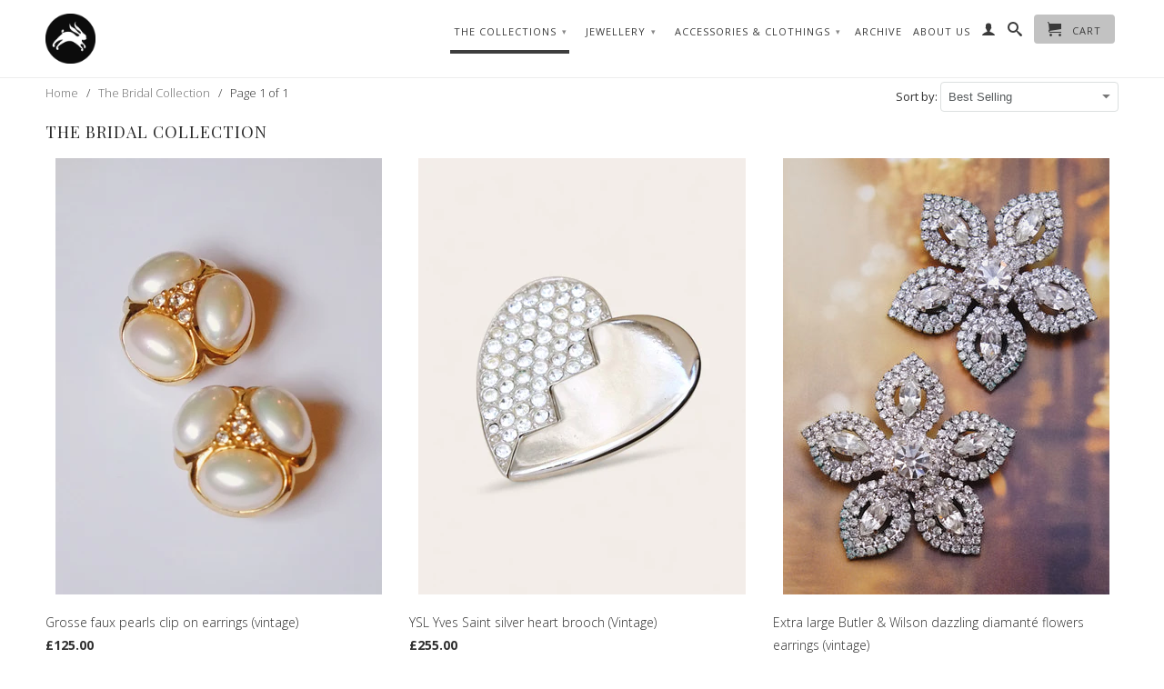

--- FILE ---
content_type: text/html; charset=utf-8
request_url: https://www.onslowness.com/collections/the-bridal-collection
body_size: 17094
content:
<!DOCTYPE html>
<!--[if lt IE 7 ]><html class="ie ie6" lang="en"> <![endif]-->
<!--[if IE 7 ]><html class="ie ie7" lang="en"> <![endif]-->
<!--[if IE 8 ]><html class="ie ie8" lang="en"> <![endif]-->
<!--[if (gte IE 9)|!(IE)]><!--><html lang="en"> <!--<![endif]-->
  <head>
    <meta charset="utf-8">
    <meta http-equiv="cleartype" content="on">
    <meta name="robots" content="index,follow">
      
    <title>The Bridal Collection Vintage Jewellery | on slowness | On Slowness</title>

    
      <meta name="description" content="Curated vintage jewellery for the wedding occasions. Bridal&#39;s jewellery selection | onslowness.com" />
    

    

<meta name="author" content="On Slowness">
<meta property="og:url" content="https://www.onslowness.com/collections/the-bridal-collection">
<meta property="og:site_name" content="On Slowness">


  <meta property="og:type" content="website">
  <meta property="og:title" content="The Bridal Collection Vintage Jewellery | on slowness">
  
  <meta property="og:image" content="http://www.onslowness.com/cdn/shop/t/2/assets/logo.png?v=136637622947405695851474618777">
  <meta property="og:image:secure_url" content="https://www.onslowness.com/cdn/shop/t/2/assets/logo.png?v=136637622947405695851474618777">
  


  <meta property="og:description" content="Curated vintage jewellery for the wedding occasions. Bridal&#39;s jewellery selection | onslowness.com">





  <meta name="twitter:site" content="@1P87fashion">



    
    

    <!-- Mobile Specific Metas -->
    <meta name="HandheldFriendly" content="True">
    <meta name="MobileOptimized" content="320">
    <meta name="viewport" content="width=device-width, initial-scale=1, maximum-scale=1"> 

    <!-- Stylesheets -->
    <link href="//www.onslowness.com/cdn/shop/t/2/assets/styles.scss.css?v=104769004380056062091676031369" rel="stylesheet" type="text/css" media="all" />
    <!--[if lte IE 9]>
      <link href="//www.onslowness.com/cdn/shop/t/2/assets/ie.css?v=16370617434440559491419691648" rel="stylesheet" type="text/css" media="all" />
    <![endif]-->
    <!--[if lte IE 7]>
      //www.onslowness.com/cdn/shop/t/2/assets/lte-ie7.js?v=163036231798125265921419691648
    <![endif]-->

    <!-- Icons -->
    <link rel="shortcut icon" type="image/x-icon" href="//www.onslowness.com/cdn/shop/t/2/assets/favicon.png?v=134967800651851566081431447952">
    <link rel="canonical" href="https://www.onslowness.com/collections/the-bridal-collection" />

    <!-- Custom Fonts -->
    <link href='//fonts.googleapis.com/css?family=.|Playfair+Display:light,normal,bold|Open+Sans:light,normal,bold|Open+Sans:light,normal,bold' rel='stylesheet' type='text/css'>
    
    

    <!-- jQuery and jQuery fallback -->
    <script src="//ajax.googleapis.com/ajax/libs/jquery/1.11.1/jquery.min.js"></script>
    <script>window.jQuery || document.write("<script src='//www.onslowness.com/cdn/shop/t/2/assets/jquery.min.js?v=134162713284037891001419691647'>\x3C/script>")</script>
    <script src="//www.onslowness.com/cdn/shop/t/2/assets/app.js?v=180573109204196943271576285264" type="text/javascript"></script>
    
    <script src="//www.onslowness.com/cdn/shopifycloud/storefront/assets/themes_support/option_selection-b017cd28.js" type="text/javascript"></script>        
    <script>window.performance && window.performance.mark && window.performance.mark('shopify.content_for_header.start');</script><meta id="shopify-digital-wallet" name="shopify-digital-wallet" content="/7317487/digital_wallets/dialog">
<meta name="shopify-checkout-api-token" content="879f42c553b0c364409eb80433d76f67">
<link rel="alternate" type="application/atom+xml" title="Feed" href="/collections/the-bridal-collection.atom" />
<link rel="alternate" type="application/json+oembed" href="https://www.onslowness.com/collections/the-bridal-collection.oembed">
<script async="async" src="/checkouts/internal/preloads.js?locale=en-GB"></script>
<link rel="preconnect" href="https://shop.app" crossorigin="anonymous">
<script async="async" src="https://shop.app/checkouts/internal/preloads.js?locale=en-GB&shop_id=7317487" crossorigin="anonymous"></script>
<script id="apple-pay-shop-capabilities" type="application/json">{"shopId":7317487,"countryCode":"GB","currencyCode":"GBP","merchantCapabilities":["supports3DS"],"merchantId":"gid:\/\/shopify\/Shop\/7317487","merchantName":"On Slowness","requiredBillingContactFields":["postalAddress","email"],"requiredShippingContactFields":["postalAddress","email"],"shippingType":"shipping","supportedNetworks":["visa","maestro","masterCard","amex","discover","elo"],"total":{"type":"pending","label":"On Slowness","amount":"1.00"},"shopifyPaymentsEnabled":true,"supportsSubscriptions":true}</script>
<script id="shopify-features" type="application/json">{"accessToken":"879f42c553b0c364409eb80433d76f67","betas":["rich-media-storefront-analytics"],"domain":"www.onslowness.com","predictiveSearch":true,"shopId":7317487,"locale":"en"}</script>
<script>var Shopify = Shopify || {};
Shopify.shop = "1p87-popup.myshopify.com";
Shopify.locale = "en";
Shopify.currency = {"active":"GBP","rate":"1.0"};
Shopify.country = "GB";
Shopify.theme = {"name":"Retina for 1P87","id":9224529,"schema_name":null,"schema_version":null,"theme_store_id":null,"role":"main"};
Shopify.theme.handle = "null";
Shopify.theme.style = {"id":null,"handle":null};
Shopify.cdnHost = "www.onslowness.com/cdn";
Shopify.routes = Shopify.routes || {};
Shopify.routes.root = "/";</script>
<script type="module">!function(o){(o.Shopify=o.Shopify||{}).modules=!0}(window);</script>
<script>!function(o){function n(){var o=[];function n(){o.push(Array.prototype.slice.apply(arguments))}return n.q=o,n}var t=o.Shopify=o.Shopify||{};t.loadFeatures=n(),t.autoloadFeatures=n()}(window);</script>
<script>
  window.ShopifyPay = window.ShopifyPay || {};
  window.ShopifyPay.apiHost = "shop.app\/pay";
  window.ShopifyPay.redirectState = null;
</script>
<script id="shop-js-analytics" type="application/json">{"pageType":"collection"}</script>
<script defer="defer" async type="module" src="//www.onslowness.com/cdn/shopifycloud/shop-js/modules/v2/client.init-shop-cart-sync_DlSlHazZ.en.esm.js"></script>
<script defer="defer" async type="module" src="//www.onslowness.com/cdn/shopifycloud/shop-js/modules/v2/chunk.common_D16XZWos.esm.js"></script>
<script type="module">
  await import("//www.onslowness.com/cdn/shopifycloud/shop-js/modules/v2/client.init-shop-cart-sync_DlSlHazZ.en.esm.js");
await import("//www.onslowness.com/cdn/shopifycloud/shop-js/modules/v2/chunk.common_D16XZWos.esm.js");

  window.Shopify.SignInWithShop?.initShopCartSync?.({"fedCMEnabled":true,"windoidEnabled":true});

</script>
<script>
  window.Shopify = window.Shopify || {};
  if (!window.Shopify.featureAssets) window.Shopify.featureAssets = {};
  window.Shopify.featureAssets['shop-js'] = {"shop-cart-sync":["modules/v2/client.shop-cart-sync_DKWYiEUO.en.esm.js","modules/v2/chunk.common_D16XZWos.esm.js"],"init-fed-cm":["modules/v2/client.init-fed-cm_vfPMjZAC.en.esm.js","modules/v2/chunk.common_D16XZWos.esm.js"],"init-shop-email-lookup-coordinator":["modules/v2/client.init-shop-email-lookup-coordinator_CR38P6MB.en.esm.js","modules/v2/chunk.common_D16XZWos.esm.js"],"init-shop-cart-sync":["modules/v2/client.init-shop-cart-sync_DlSlHazZ.en.esm.js","modules/v2/chunk.common_D16XZWos.esm.js"],"shop-cash-offers":["modules/v2/client.shop-cash-offers_CJw4IQ6B.en.esm.js","modules/v2/chunk.common_D16XZWos.esm.js","modules/v2/chunk.modal_UwFWkumu.esm.js"],"shop-toast-manager":["modules/v2/client.shop-toast-manager_BY778Uv6.en.esm.js","modules/v2/chunk.common_D16XZWos.esm.js"],"init-windoid":["modules/v2/client.init-windoid_DVhZdEm3.en.esm.js","modules/v2/chunk.common_D16XZWos.esm.js"],"shop-button":["modules/v2/client.shop-button_D2ZzKUPa.en.esm.js","modules/v2/chunk.common_D16XZWos.esm.js"],"avatar":["modules/v2/client.avatar_BTnouDA3.en.esm.js"],"init-customer-accounts-sign-up":["modules/v2/client.init-customer-accounts-sign-up_CQZUmjGN.en.esm.js","modules/v2/client.shop-login-button_Cu5K-F7X.en.esm.js","modules/v2/chunk.common_D16XZWos.esm.js","modules/v2/chunk.modal_UwFWkumu.esm.js"],"pay-button":["modules/v2/client.pay-button_CcBqbGU7.en.esm.js","modules/v2/chunk.common_D16XZWos.esm.js"],"init-shop-for-new-customer-accounts":["modules/v2/client.init-shop-for-new-customer-accounts_B5DR5JTE.en.esm.js","modules/v2/client.shop-login-button_Cu5K-F7X.en.esm.js","modules/v2/chunk.common_D16XZWos.esm.js","modules/v2/chunk.modal_UwFWkumu.esm.js"],"shop-login-button":["modules/v2/client.shop-login-button_Cu5K-F7X.en.esm.js","modules/v2/chunk.common_D16XZWos.esm.js","modules/v2/chunk.modal_UwFWkumu.esm.js"],"shop-follow-button":["modules/v2/client.shop-follow-button_BX8Slf17.en.esm.js","modules/v2/chunk.common_D16XZWos.esm.js","modules/v2/chunk.modal_UwFWkumu.esm.js"],"init-customer-accounts":["modules/v2/client.init-customer-accounts_DjKkmQ2w.en.esm.js","modules/v2/client.shop-login-button_Cu5K-F7X.en.esm.js","modules/v2/chunk.common_D16XZWos.esm.js","modules/v2/chunk.modal_UwFWkumu.esm.js"],"lead-capture":["modules/v2/client.lead-capture_ChWCg7nV.en.esm.js","modules/v2/chunk.common_D16XZWos.esm.js","modules/v2/chunk.modal_UwFWkumu.esm.js"],"checkout-modal":["modules/v2/client.checkout-modal_DPnpVyv-.en.esm.js","modules/v2/chunk.common_D16XZWos.esm.js","modules/v2/chunk.modal_UwFWkumu.esm.js"],"shop-login":["modules/v2/client.shop-login_leRXJtcZ.en.esm.js","modules/v2/chunk.common_D16XZWos.esm.js","modules/v2/chunk.modal_UwFWkumu.esm.js"],"payment-terms":["modules/v2/client.payment-terms_Bp9K0NXD.en.esm.js","modules/v2/chunk.common_D16XZWos.esm.js","modules/v2/chunk.modal_UwFWkumu.esm.js"]};
</script>
<script>(function() {
  var isLoaded = false;
  function asyncLoad() {
    if (isLoaded) return;
    isLoaded = true;
    var urls = ["https:\/\/media.conversio.com\/scripts\/shopify.js?shop=1p87-popup.myshopify.com","https:\/\/chimpstatic.com\/mcjs-connected\/js\/users\/66ea6ad988945c5336149f684\/7be9d956a47067b8dcd9ce61d.js?shop=1p87-popup.myshopify.com","https:\/\/s3.amazonaws.com\/pixelpop\/usercontent\/scripts\/ad737f0a-d434-4d9c-9fce-8d629d76b7a1\/pixelpop.js?shop=1p87-popup.myshopify.com"];
    for (var i = 0; i < urls.length; i++) {
      var s = document.createElement('script');
      s.type = 'text/javascript';
      s.async = true;
      s.src = urls[i];
      var x = document.getElementsByTagName('script')[0];
      x.parentNode.insertBefore(s, x);
    }
  };
  if(window.attachEvent) {
    window.attachEvent('onload', asyncLoad);
  } else {
    window.addEventListener('load', asyncLoad, false);
  }
})();</script>
<script id="__st">var __st={"a":7317487,"offset":0,"reqid":"61eedde2-2531-447e-ba0e-93d848713a00-1768585977","pageurl":"www.onslowness.com\/collections\/the-bridal-collection","u":"6fd1dbd8f080","p":"collection","rtyp":"collection","rid":283300790390};</script>
<script>window.ShopifyPaypalV4VisibilityTracking = true;</script>
<script id="captcha-bootstrap">!function(){'use strict';const t='contact',e='account',n='new_comment',o=[[t,t],['blogs',n],['comments',n],[t,'customer']],c=[[e,'customer_login'],[e,'guest_login'],[e,'recover_customer_password'],[e,'create_customer']],r=t=>t.map((([t,e])=>`form[action*='/${t}']:not([data-nocaptcha='true']) input[name='form_type'][value='${e}']`)).join(','),a=t=>()=>t?[...document.querySelectorAll(t)].map((t=>t.form)):[];function s(){const t=[...o],e=r(t);return a(e)}const i='password',u='form_key',d=['recaptcha-v3-token','g-recaptcha-response','h-captcha-response',i],f=()=>{try{return window.sessionStorage}catch{return}},m='__shopify_v',_=t=>t.elements[u];function p(t,e,n=!1){try{const o=window.sessionStorage,c=JSON.parse(o.getItem(e)),{data:r}=function(t){const{data:e,action:n}=t;return t[m]||n?{data:e,action:n}:{data:t,action:n}}(c);for(const[e,n]of Object.entries(r))t.elements[e]&&(t.elements[e].value=n);n&&o.removeItem(e)}catch(o){console.error('form repopulation failed',{error:o})}}const l='form_type',E='cptcha';function T(t){t.dataset[E]=!0}const w=window,h=w.document,L='Shopify',v='ce_forms',y='captcha';let A=!1;((t,e)=>{const n=(g='f06e6c50-85a8-45c8-87d0-21a2b65856fe',I='https://cdn.shopify.com/shopifycloud/storefront-forms-hcaptcha/ce_storefront_forms_captcha_hcaptcha.v1.5.2.iife.js',D={infoText:'Protected by hCaptcha',privacyText:'Privacy',termsText:'Terms'},(t,e,n)=>{const o=w[L][v],c=o.bindForm;if(c)return c(t,g,e,D).then(n);var r;o.q.push([[t,g,e,D],n]),r=I,A||(h.body.append(Object.assign(h.createElement('script'),{id:'captcha-provider',async:!0,src:r})),A=!0)});var g,I,D;w[L]=w[L]||{},w[L][v]=w[L][v]||{},w[L][v].q=[],w[L][y]=w[L][y]||{},w[L][y].protect=function(t,e){n(t,void 0,e),T(t)},Object.freeze(w[L][y]),function(t,e,n,w,h,L){const[v,y,A,g]=function(t,e,n){const i=e?o:[],u=t?c:[],d=[...i,...u],f=r(d),m=r(i),_=r(d.filter((([t,e])=>n.includes(e))));return[a(f),a(m),a(_),s()]}(w,h,L),I=t=>{const e=t.target;return e instanceof HTMLFormElement?e:e&&e.form},D=t=>v().includes(t);t.addEventListener('submit',(t=>{const e=I(t);if(!e)return;const n=D(e)&&!e.dataset.hcaptchaBound&&!e.dataset.recaptchaBound,o=_(e),c=g().includes(e)&&(!o||!o.value);(n||c)&&t.preventDefault(),c&&!n&&(function(t){try{if(!f())return;!function(t){const e=f();if(!e)return;const n=_(t);if(!n)return;const o=n.value;o&&e.removeItem(o)}(t);const e=Array.from(Array(32),(()=>Math.random().toString(36)[2])).join('');!function(t,e){_(t)||t.append(Object.assign(document.createElement('input'),{type:'hidden',name:u})),t.elements[u].value=e}(t,e),function(t,e){const n=f();if(!n)return;const o=[...t.querySelectorAll(`input[type='${i}']`)].map((({name:t})=>t)),c=[...d,...o],r={};for(const[a,s]of new FormData(t).entries())c.includes(a)||(r[a]=s);n.setItem(e,JSON.stringify({[m]:1,action:t.action,data:r}))}(t,e)}catch(e){console.error('failed to persist form',e)}}(e),e.submit())}));const S=(t,e)=>{t&&!t.dataset[E]&&(n(t,e.some((e=>e===t))),T(t))};for(const o of['focusin','change'])t.addEventListener(o,(t=>{const e=I(t);D(e)&&S(e,y())}));const B=e.get('form_key'),M=e.get(l),P=B&&M;t.addEventListener('DOMContentLoaded',(()=>{const t=y();if(P)for(const e of t)e.elements[l].value===M&&p(e,B);[...new Set([...A(),...v().filter((t=>'true'===t.dataset.shopifyCaptcha))])].forEach((e=>S(e,t)))}))}(h,new URLSearchParams(w.location.search),n,t,e,['guest_login'])})(!0,!0)}();</script>
<script integrity="sha256-4kQ18oKyAcykRKYeNunJcIwy7WH5gtpwJnB7kiuLZ1E=" data-source-attribution="shopify.loadfeatures" defer="defer" src="//www.onslowness.com/cdn/shopifycloud/storefront/assets/storefront/load_feature-a0a9edcb.js" crossorigin="anonymous"></script>
<script crossorigin="anonymous" defer="defer" src="//www.onslowness.com/cdn/shopifycloud/storefront/assets/shopify_pay/storefront-65b4c6d7.js?v=20250812"></script>
<script data-source-attribution="shopify.dynamic_checkout.dynamic.init">var Shopify=Shopify||{};Shopify.PaymentButton=Shopify.PaymentButton||{isStorefrontPortableWallets:!0,init:function(){window.Shopify.PaymentButton.init=function(){};var t=document.createElement("script");t.src="https://www.onslowness.com/cdn/shopifycloud/portable-wallets/latest/portable-wallets.en.js",t.type="module",document.head.appendChild(t)}};
</script>
<script data-source-attribution="shopify.dynamic_checkout.buyer_consent">
  function portableWalletsHideBuyerConsent(e){var t=document.getElementById("shopify-buyer-consent"),n=document.getElementById("shopify-subscription-policy-button");t&&n&&(t.classList.add("hidden"),t.setAttribute("aria-hidden","true"),n.removeEventListener("click",e))}function portableWalletsShowBuyerConsent(e){var t=document.getElementById("shopify-buyer-consent"),n=document.getElementById("shopify-subscription-policy-button");t&&n&&(t.classList.remove("hidden"),t.removeAttribute("aria-hidden"),n.addEventListener("click",e))}window.Shopify?.PaymentButton&&(window.Shopify.PaymentButton.hideBuyerConsent=portableWalletsHideBuyerConsent,window.Shopify.PaymentButton.showBuyerConsent=portableWalletsShowBuyerConsent);
</script>
<script data-source-attribution="shopify.dynamic_checkout.cart.bootstrap">document.addEventListener("DOMContentLoaded",(function(){function t(){return document.querySelector("shopify-accelerated-checkout-cart, shopify-accelerated-checkout")}if(t())Shopify.PaymentButton.init();else{new MutationObserver((function(e,n){t()&&(Shopify.PaymentButton.init(),n.disconnect())})).observe(document.body,{childList:!0,subtree:!0})}}));
</script>
<link id="shopify-accelerated-checkout-styles" rel="stylesheet" media="screen" href="https://www.onslowness.com/cdn/shopifycloud/portable-wallets/latest/accelerated-checkout-backwards-compat.css" crossorigin="anonymous">
<style id="shopify-accelerated-checkout-cart">
        #shopify-buyer-consent {
  margin-top: 1em;
  display: inline-block;
  width: 100%;
}

#shopify-buyer-consent.hidden {
  display: none;
}

#shopify-subscription-policy-button {
  background: none;
  border: none;
  padding: 0;
  text-decoration: underline;
  font-size: inherit;
  cursor: pointer;
}

#shopify-subscription-policy-button::before {
  box-shadow: none;
}

      </style>

<script>window.performance && window.performance.mark && window.performance.mark('shopify.content_for_header.end');</script>
    
    <!-- Manual Google Site Verification -->
    <meta name="google-site-verification" content="LpKtwoW9a4LvEqauNeFvK0NV0QaVIKtUyfn0DGzkxMA" />
  <link href="https://monorail-edge.shopifysvc.com" rel="dns-prefetch">
<script>(function(){if ("sendBeacon" in navigator && "performance" in window) {try {var session_token_from_headers = performance.getEntriesByType('navigation')[0].serverTiming.find(x => x.name == '_s').description;} catch {var session_token_from_headers = undefined;}var session_cookie_matches = document.cookie.match(/_shopify_s=([^;]*)/);var session_token_from_cookie = session_cookie_matches && session_cookie_matches.length === 2 ? session_cookie_matches[1] : "";var session_token = session_token_from_headers || session_token_from_cookie || "";function handle_abandonment_event(e) {var entries = performance.getEntries().filter(function(entry) {return /monorail-edge.shopifysvc.com/.test(entry.name);});if (!window.abandonment_tracked && entries.length === 0) {window.abandonment_tracked = true;var currentMs = Date.now();var navigation_start = performance.timing.navigationStart;var payload = {shop_id: 7317487,url: window.location.href,navigation_start,duration: currentMs - navigation_start,session_token,page_type: "collection"};window.navigator.sendBeacon("https://monorail-edge.shopifysvc.com/v1/produce", JSON.stringify({schema_id: "online_store_buyer_site_abandonment/1.1",payload: payload,metadata: {event_created_at_ms: currentMs,event_sent_at_ms: currentMs}}));}}window.addEventListener('pagehide', handle_abandonment_event);}}());</script>
<script id="web-pixels-manager-setup">(function e(e,d,r,n,o){if(void 0===o&&(o={}),!Boolean(null===(a=null===(i=window.Shopify)||void 0===i?void 0:i.analytics)||void 0===a?void 0:a.replayQueue)){var i,a;window.Shopify=window.Shopify||{};var t=window.Shopify;t.analytics=t.analytics||{};var s=t.analytics;s.replayQueue=[],s.publish=function(e,d,r){return s.replayQueue.push([e,d,r]),!0};try{self.performance.mark("wpm:start")}catch(e){}var l=function(){var e={modern:/Edge?\/(1{2}[4-9]|1[2-9]\d|[2-9]\d{2}|\d{4,})\.\d+(\.\d+|)|Firefox\/(1{2}[4-9]|1[2-9]\d|[2-9]\d{2}|\d{4,})\.\d+(\.\d+|)|Chrom(ium|e)\/(9{2}|\d{3,})\.\d+(\.\d+|)|(Maci|X1{2}).+ Version\/(15\.\d+|(1[6-9]|[2-9]\d|\d{3,})\.\d+)([,.]\d+|)( \(\w+\)|)( Mobile\/\w+|) Safari\/|Chrome.+OPR\/(9{2}|\d{3,})\.\d+\.\d+|(CPU[ +]OS|iPhone[ +]OS|CPU[ +]iPhone|CPU IPhone OS|CPU iPad OS)[ +]+(15[._]\d+|(1[6-9]|[2-9]\d|\d{3,})[._]\d+)([._]\d+|)|Android:?[ /-](13[3-9]|1[4-9]\d|[2-9]\d{2}|\d{4,})(\.\d+|)(\.\d+|)|Android.+Firefox\/(13[5-9]|1[4-9]\d|[2-9]\d{2}|\d{4,})\.\d+(\.\d+|)|Android.+Chrom(ium|e)\/(13[3-9]|1[4-9]\d|[2-9]\d{2}|\d{4,})\.\d+(\.\d+|)|SamsungBrowser\/([2-9]\d|\d{3,})\.\d+/,legacy:/Edge?\/(1[6-9]|[2-9]\d|\d{3,})\.\d+(\.\d+|)|Firefox\/(5[4-9]|[6-9]\d|\d{3,})\.\d+(\.\d+|)|Chrom(ium|e)\/(5[1-9]|[6-9]\d|\d{3,})\.\d+(\.\d+|)([\d.]+$|.*Safari\/(?![\d.]+ Edge\/[\d.]+$))|(Maci|X1{2}).+ Version\/(10\.\d+|(1[1-9]|[2-9]\d|\d{3,})\.\d+)([,.]\d+|)( \(\w+\)|)( Mobile\/\w+|) Safari\/|Chrome.+OPR\/(3[89]|[4-9]\d|\d{3,})\.\d+\.\d+|(CPU[ +]OS|iPhone[ +]OS|CPU[ +]iPhone|CPU IPhone OS|CPU iPad OS)[ +]+(10[._]\d+|(1[1-9]|[2-9]\d|\d{3,})[._]\d+)([._]\d+|)|Android:?[ /-](13[3-9]|1[4-9]\d|[2-9]\d{2}|\d{4,})(\.\d+|)(\.\d+|)|Mobile Safari.+OPR\/([89]\d|\d{3,})\.\d+\.\d+|Android.+Firefox\/(13[5-9]|1[4-9]\d|[2-9]\d{2}|\d{4,})\.\d+(\.\d+|)|Android.+Chrom(ium|e)\/(13[3-9]|1[4-9]\d|[2-9]\d{2}|\d{4,})\.\d+(\.\d+|)|Android.+(UC? ?Browser|UCWEB|U3)[ /]?(15\.([5-9]|\d{2,})|(1[6-9]|[2-9]\d|\d{3,})\.\d+)\.\d+|SamsungBrowser\/(5\.\d+|([6-9]|\d{2,})\.\d+)|Android.+MQ{2}Browser\/(14(\.(9|\d{2,})|)|(1[5-9]|[2-9]\d|\d{3,})(\.\d+|))(\.\d+|)|K[Aa][Ii]OS\/(3\.\d+|([4-9]|\d{2,})\.\d+)(\.\d+|)/},d=e.modern,r=e.legacy,n=navigator.userAgent;return n.match(d)?"modern":n.match(r)?"legacy":"unknown"}(),u="modern"===l?"modern":"legacy",c=(null!=n?n:{modern:"",legacy:""})[u],f=function(e){return[e.baseUrl,"/wpm","/b",e.hashVersion,"modern"===e.buildTarget?"m":"l",".js"].join("")}({baseUrl:d,hashVersion:r,buildTarget:u}),m=function(e){var d=e.version,r=e.bundleTarget,n=e.surface,o=e.pageUrl,i=e.monorailEndpoint;return{emit:function(e){var a=e.status,t=e.errorMsg,s=(new Date).getTime(),l=JSON.stringify({metadata:{event_sent_at_ms:s},events:[{schema_id:"web_pixels_manager_load/3.1",payload:{version:d,bundle_target:r,page_url:o,status:a,surface:n,error_msg:t},metadata:{event_created_at_ms:s}}]});if(!i)return console&&console.warn&&console.warn("[Web Pixels Manager] No Monorail endpoint provided, skipping logging."),!1;try{return self.navigator.sendBeacon.bind(self.navigator)(i,l)}catch(e){}var u=new XMLHttpRequest;try{return u.open("POST",i,!0),u.setRequestHeader("Content-Type","text/plain"),u.send(l),!0}catch(e){return console&&console.warn&&console.warn("[Web Pixels Manager] Got an unhandled error while logging to Monorail."),!1}}}}({version:r,bundleTarget:l,surface:e.surface,pageUrl:self.location.href,monorailEndpoint:e.monorailEndpoint});try{o.browserTarget=l,function(e){var d=e.src,r=e.async,n=void 0===r||r,o=e.onload,i=e.onerror,a=e.sri,t=e.scriptDataAttributes,s=void 0===t?{}:t,l=document.createElement("script"),u=document.querySelector("head"),c=document.querySelector("body");if(l.async=n,l.src=d,a&&(l.integrity=a,l.crossOrigin="anonymous"),s)for(var f in s)if(Object.prototype.hasOwnProperty.call(s,f))try{l.dataset[f]=s[f]}catch(e){}if(o&&l.addEventListener("load",o),i&&l.addEventListener("error",i),u)u.appendChild(l);else{if(!c)throw new Error("Did not find a head or body element to append the script");c.appendChild(l)}}({src:f,async:!0,onload:function(){if(!function(){var e,d;return Boolean(null===(d=null===(e=window.Shopify)||void 0===e?void 0:e.analytics)||void 0===d?void 0:d.initialized)}()){var d=window.webPixelsManager.init(e)||void 0;if(d){var r=window.Shopify.analytics;r.replayQueue.forEach((function(e){var r=e[0],n=e[1],o=e[2];d.publishCustomEvent(r,n,o)})),r.replayQueue=[],r.publish=d.publishCustomEvent,r.visitor=d.visitor,r.initialized=!0}}},onerror:function(){return m.emit({status:"failed",errorMsg:"".concat(f," has failed to load")})},sri:function(e){var d=/^sha384-[A-Za-z0-9+/=]+$/;return"string"==typeof e&&d.test(e)}(c)?c:"",scriptDataAttributes:o}),m.emit({status:"loading"})}catch(e){m.emit({status:"failed",errorMsg:(null==e?void 0:e.message)||"Unknown error"})}}})({shopId: 7317487,storefrontBaseUrl: "https://www.onslowness.com",extensionsBaseUrl: "https://extensions.shopifycdn.com/cdn/shopifycloud/web-pixels-manager",monorailEndpoint: "https://monorail-edge.shopifysvc.com/unstable/produce_batch",surface: "storefront-renderer",enabledBetaFlags: ["2dca8a86"],webPixelsConfigList: [{"id":"1204715638","configuration":"{\"config\":\"{\\\"google_tag_ids\\\":[\\\"AW-922924764\\\",\\\"GT-MBH9QK68\\\"],\\\"target_country\\\":\\\"ZZ\\\",\\\"gtag_events\\\":[{\\\"type\\\":\\\"begin_checkout\\\",\\\"action_label\\\":\\\"AW-922924764\\\/g1MhCNjGl5kbENztirgD\\\"},{\\\"type\\\":\\\"search\\\",\\\"action_label\\\":\\\"AW-922924764\\\/UIE4CMLfnZkbENztirgD\\\"},{\\\"type\\\":\\\"view_item\\\",\\\"action_label\\\":[\\\"AW-922924764\\\/344NCL_fnZkbENztirgD\\\",\\\"MC-3FD2ZVQCR3\\\"]},{\\\"type\\\":\\\"purchase\\\",\\\"action_label\\\":[\\\"AW-922924764\\\/vmjgCNXGl5kbENztirgD\\\",\\\"MC-3FD2ZVQCR3\\\"]},{\\\"type\\\":\\\"page_view\\\",\\\"action_label\\\":[\\\"AW-922924764\\\/Ev-XCLzfnZkbENztirgD\\\",\\\"MC-3FD2ZVQCR3\\\"]},{\\\"type\\\":\\\"add_payment_info\\\",\\\"action_label\\\":\\\"AW-922924764\\\/JCktCMXfnZkbENztirgD\\\"},{\\\"type\\\":\\\"add_to_cart\\\",\\\"action_label\\\":\\\"AW-922924764\\\/n694CNvGl5kbENztirgD\\\"}],\\\"enable_monitoring_mode\\\":false}\"}","eventPayloadVersion":"v1","runtimeContext":"OPEN","scriptVersion":"b2a88bafab3e21179ed38636efcd8a93","type":"APP","apiClientId":1780363,"privacyPurposes":[],"dataSharingAdjustments":{"protectedCustomerApprovalScopes":["read_customer_address","read_customer_email","read_customer_name","read_customer_personal_data","read_customer_phone"]}},{"id":"133628022","configuration":"{\"pixel_id\":\"691116321486438\",\"pixel_type\":\"facebook_pixel\",\"metaapp_system_user_token\":\"-\"}","eventPayloadVersion":"v1","runtimeContext":"OPEN","scriptVersion":"ca16bc87fe92b6042fbaa3acc2fbdaa6","type":"APP","apiClientId":2329312,"privacyPurposes":["ANALYTICS","MARKETING","SALE_OF_DATA"],"dataSharingAdjustments":{"protectedCustomerApprovalScopes":["read_customer_address","read_customer_email","read_customer_name","read_customer_personal_data","read_customer_phone"]}},{"id":"shopify-app-pixel","configuration":"{}","eventPayloadVersion":"v1","runtimeContext":"STRICT","scriptVersion":"0450","apiClientId":"shopify-pixel","type":"APP","privacyPurposes":["ANALYTICS","MARKETING"]},{"id":"shopify-custom-pixel","eventPayloadVersion":"v1","runtimeContext":"LAX","scriptVersion":"0450","apiClientId":"shopify-pixel","type":"CUSTOM","privacyPurposes":["ANALYTICS","MARKETING"]}],isMerchantRequest: false,initData: {"shop":{"name":"On Slowness","paymentSettings":{"currencyCode":"GBP"},"myshopifyDomain":"1p87-popup.myshopify.com","countryCode":"GB","storefrontUrl":"https:\/\/www.onslowness.com"},"customer":null,"cart":null,"checkout":null,"productVariants":[],"purchasingCompany":null},},"https://www.onslowness.com/cdn","fcfee988w5aeb613cpc8e4bc33m6693e112",{"modern":"","legacy":""},{"shopId":"7317487","storefrontBaseUrl":"https:\/\/www.onslowness.com","extensionBaseUrl":"https:\/\/extensions.shopifycdn.com\/cdn\/shopifycloud\/web-pixels-manager","surface":"storefront-renderer","enabledBetaFlags":"[\"2dca8a86\"]","isMerchantRequest":"false","hashVersion":"fcfee988w5aeb613cpc8e4bc33m6693e112","publish":"custom","events":"[[\"page_viewed\",{}],[\"collection_viewed\",{\"collection\":{\"id\":\"283300790390\",\"title\":\"The Bridal Collection\",\"productVariants\":[{\"price\":{\"amount\":125.0,\"currencyCode\":\"GBP\"},\"product\":{\"title\":\"Grosse faux pearls clip on earrings (vintage)\",\"vendor\":\"Grosse\",\"id\":\"6953598550134\",\"untranslatedTitle\":\"Grosse faux pearls clip on earrings (vintage)\",\"url\":\"\/products\/grosse-faux-pearls-clip-on-earrings-vintage\",\"type\":\"Earrings\"},\"id\":\"40283834908790\",\"image\":{\"src\":\"\/\/www.onslowness.com\/cdn\/shop\/files\/E989C7AD-CBFF-481C-86BB-085FD69E4F5B.jpg?v=1700135080\"},\"sku\":null,\"title\":\"Default Title\",\"untranslatedTitle\":\"Default Title\"},{\"price\":{\"amount\":255.0,\"currencyCode\":\"GBP\"},\"product\":{\"title\":\"YSL Yves Saint silver heart brooch (Vintage)\",\"vendor\":\"Yves Saint Laurent\",\"id\":\"6826062970998\",\"untranslatedTitle\":\"YSL Yves Saint silver heart brooch (Vintage)\",\"url\":\"\/products\/ysl-yves-saint-silver-heart-brooch-vintage\",\"type\":\"Brooch\"},\"id\":\"39937627979894\",\"image\":{\"src\":\"\/\/www.onslowness.com\/cdn\/shop\/files\/FE0B076E-B986-458E-A533-FF2D5C4ECDF8.jpg?v=1749658954\"},\"sku\":\"\",\"title\":\"Default Title\",\"untranslatedTitle\":\"Default Title\"},{\"price\":{\"amount\":145.0,\"currencyCode\":\"GBP\"},\"product\":{\"title\":\"Extra large Butler \u0026 Wilson dazzling diamanté flowers earrings (vintage)\",\"vendor\":\"Butler \u0026 Wilson\",\"id\":\"6821964415094\",\"untranslatedTitle\":\"Extra large Butler \u0026 Wilson dazzling diamanté flowers earrings (vintage)\",\"url\":\"\/products\/butler-wilson-dazzling-diamante-flowers-earrings-vintage\",\"type\":\"Earrings\"},\"id\":\"39930319929462\",\"image\":{\"src\":\"\/\/www.onslowness.com\/cdn\/shop\/products\/image_54252f59-92c7-453d-ae81-3e6986878229.jpg?v=1670335645\"},\"sku\":\"\",\"title\":\"Default Title\",\"untranslatedTitle\":\"Default Title\"},{\"price\":{\"amount\":65.0,\"currencyCode\":\"GBP\"},\"product\":{\"title\":\"Pink Swarovski crystals drops earrings (Vintage)\",\"vendor\":\"Rabbit the Archivist\",\"id\":\"6821939216502\",\"untranslatedTitle\":\"Pink Swarovski crystals drops earrings (Vintage)\",\"url\":\"\/products\/pink-swarovski-crystals-drops-earrings-vintage\",\"type\":\"Earrings\"},\"id\":\"39930294403190\",\"image\":{\"src\":\"\/\/www.onslowness.com\/cdn\/shop\/products\/image_1dd7ff44-35e3-4d9b-b765-1694ba9dbb58.jpg?v=1670330399\"},\"sku\":\"\",\"title\":\"Default Title\",\"untranslatedTitle\":\"Default Title\"}]}}]]"});</script><script>
  window.ShopifyAnalytics = window.ShopifyAnalytics || {};
  window.ShopifyAnalytics.meta = window.ShopifyAnalytics.meta || {};
  window.ShopifyAnalytics.meta.currency = 'GBP';
  var meta = {"products":[{"id":6953598550134,"gid":"gid:\/\/shopify\/Product\/6953598550134","vendor":"Grosse","type":"Earrings","handle":"grosse-faux-pearls-clip-on-earrings-vintage","variants":[{"id":40283834908790,"price":12500,"name":"Grosse faux pearls clip on earrings (vintage)","public_title":null,"sku":null}],"remote":false},{"id":6826062970998,"gid":"gid:\/\/shopify\/Product\/6826062970998","vendor":"Yves Saint Laurent","type":"Brooch","handle":"ysl-yves-saint-silver-heart-brooch-vintage","variants":[{"id":39937627979894,"price":25500,"name":"YSL Yves Saint silver heart brooch (Vintage)","public_title":null,"sku":""}],"remote":false},{"id":6821964415094,"gid":"gid:\/\/shopify\/Product\/6821964415094","vendor":"Butler \u0026 Wilson","type":"Earrings","handle":"butler-wilson-dazzling-diamante-flowers-earrings-vintage","variants":[{"id":39930319929462,"price":14500,"name":"Extra large Butler \u0026 Wilson dazzling diamanté flowers earrings (vintage)","public_title":null,"sku":""}],"remote":false},{"id":6821939216502,"gid":"gid:\/\/shopify\/Product\/6821939216502","vendor":"Rabbit the Archivist","type":"Earrings","handle":"pink-swarovski-crystals-drops-earrings-vintage","variants":[{"id":39930294403190,"price":6500,"name":"Pink Swarovski crystals drops earrings (Vintage)","public_title":null,"sku":""}],"remote":false}],"page":{"pageType":"collection","resourceType":"collection","resourceId":283300790390,"requestId":"61eedde2-2531-447e-ba0e-93d848713a00-1768585977"}};
  for (var attr in meta) {
    window.ShopifyAnalytics.meta[attr] = meta[attr];
  }
</script>
<script class="analytics">
  (function () {
    var customDocumentWrite = function(content) {
      var jquery = null;

      if (window.jQuery) {
        jquery = window.jQuery;
      } else if (window.Checkout && window.Checkout.$) {
        jquery = window.Checkout.$;
      }

      if (jquery) {
        jquery('body').append(content);
      }
    };

    var hasLoggedConversion = function(token) {
      if (token) {
        return document.cookie.indexOf('loggedConversion=' + token) !== -1;
      }
      return false;
    }

    var setCookieIfConversion = function(token) {
      if (token) {
        var twoMonthsFromNow = new Date(Date.now());
        twoMonthsFromNow.setMonth(twoMonthsFromNow.getMonth() + 2);

        document.cookie = 'loggedConversion=' + token + '; expires=' + twoMonthsFromNow;
      }
    }

    var trekkie = window.ShopifyAnalytics.lib = window.trekkie = window.trekkie || [];
    if (trekkie.integrations) {
      return;
    }
    trekkie.methods = [
      'identify',
      'page',
      'ready',
      'track',
      'trackForm',
      'trackLink'
    ];
    trekkie.factory = function(method) {
      return function() {
        var args = Array.prototype.slice.call(arguments);
        args.unshift(method);
        trekkie.push(args);
        return trekkie;
      };
    };
    for (var i = 0; i < trekkie.methods.length; i++) {
      var key = trekkie.methods[i];
      trekkie[key] = trekkie.factory(key);
    }
    trekkie.load = function(config) {
      trekkie.config = config || {};
      trekkie.config.initialDocumentCookie = document.cookie;
      var first = document.getElementsByTagName('script')[0];
      var script = document.createElement('script');
      script.type = 'text/javascript';
      script.onerror = function(e) {
        var scriptFallback = document.createElement('script');
        scriptFallback.type = 'text/javascript';
        scriptFallback.onerror = function(error) {
                var Monorail = {
      produce: function produce(monorailDomain, schemaId, payload) {
        var currentMs = new Date().getTime();
        var event = {
          schema_id: schemaId,
          payload: payload,
          metadata: {
            event_created_at_ms: currentMs,
            event_sent_at_ms: currentMs
          }
        };
        return Monorail.sendRequest("https://" + monorailDomain + "/v1/produce", JSON.stringify(event));
      },
      sendRequest: function sendRequest(endpointUrl, payload) {
        // Try the sendBeacon API
        if (window && window.navigator && typeof window.navigator.sendBeacon === 'function' && typeof window.Blob === 'function' && !Monorail.isIos12()) {
          var blobData = new window.Blob([payload], {
            type: 'text/plain'
          });

          if (window.navigator.sendBeacon(endpointUrl, blobData)) {
            return true;
          } // sendBeacon was not successful

        } // XHR beacon

        var xhr = new XMLHttpRequest();

        try {
          xhr.open('POST', endpointUrl);
          xhr.setRequestHeader('Content-Type', 'text/plain');
          xhr.send(payload);
        } catch (e) {
          console.log(e);
        }

        return false;
      },
      isIos12: function isIos12() {
        return window.navigator.userAgent.lastIndexOf('iPhone; CPU iPhone OS 12_') !== -1 || window.navigator.userAgent.lastIndexOf('iPad; CPU OS 12_') !== -1;
      }
    };
    Monorail.produce('monorail-edge.shopifysvc.com',
      'trekkie_storefront_load_errors/1.1',
      {shop_id: 7317487,
      theme_id: 9224529,
      app_name: "storefront",
      context_url: window.location.href,
      source_url: "//www.onslowness.com/cdn/s/trekkie.storefront.cd680fe47e6c39ca5d5df5f0a32d569bc48c0f27.min.js"});

        };
        scriptFallback.async = true;
        scriptFallback.src = '//www.onslowness.com/cdn/s/trekkie.storefront.cd680fe47e6c39ca5d5df5f0a32d569bc48c0f27.min.js';
        first.parentNode.insertBefore(scriptFallback, first);
      };
      script.async = true;
      script.src = '//www.onslowness.com/cdn/s/trekkie.storefront.cd680fe47e6c39ca5d5df5f0a32d569bc48c0f27.min.js';
      first.parentNode.insertBefore(script, first);
    };
    trekkie.load(
      {"Trekkie":{"appName":"storefront","development":false,"defaultAttributes":{"shopId":7317487,"isMerchantRequest":null,"themeId":9224529,"themeCityHash":"15564443500725698475","contentLanguage":"en","currency":"GBP","eventMetadataId":"0a8161d4-4f75-43e6-9b71-17dd1125cd59"},"isServerSideCookieWritingEnabled":true,"monorailRegion":"shop_domain","enabledBetaFlags":["65f19447"]},"Session Attribution":{},"S2S":{"facebookCapiEnabled":true,"source":"trekkie-storefront-renderer","apiClientId":580111}}
    );

    var loaded = false;
    trekkie.ready(function() {
      if (loaded) return;
      loaded = true;

      window.ShopifyAnalytics.lib = window.trekkie;

      var originalDocumentWrite = document.write;
      document.write = customDocumentWrite;
      try { window.ShopifyAnalytics.merchantGoogleAnalytics.call(this); } catch(error) {};
      document.write = originalDocumentWrite;

      window.ShopifyAnalytics.lib.page(null,{"pageType":"collection","resourceType":"collection","resourceId":283300790390,"requestId":"61eedde2-2531-447e-ba0e-93d848713a00-1768585977","shopifyEmitted":true});

      var match = window.location.pathname.match(/checkouts\/(.+)\/(thank_you|post_purchase)/)
      var token = match? match[1]: undefined;
      if (!hasLoggedConversion(token)) {
        setCookieIfConversion(token);
        window.ShopifyAnalytics.lib.track("Viewed Product Category",{"currency":"GBP","category":"Collection: the-bridal-collection","collectionName":"the-bridal-collection","collectionId":283300790390,"nonInteraction":true},undefined,undefined,{"shopifyEmitted":true});
      }
    });


        var eventsListenerScript = document.createElement('script');
        eventsListenerScript.async = true;
        eventsListenerScript.src = "//www.onslowness.com/cdn/shopifycloud/storefront/assets/shop_events_listener-3da45d37.js";
        document.getElementsByTagName('head')[0].appendChild(eventsListenerScript);

})();</script>
  <script>
  if (!window.ga || (window.ga && typeof window.ga !== 'function')) {
    window.ga = function ga() {
      (window.ga.q = window.ga.q || []).push(arguments);
      if (window.Shopify && window.Shopify.analytics && typeof window.Shopify.analytics.publish === 'function') {
        window.Shopify.analytics.publish("ga_stub_called", {}, {sendTo: "google_osp_migration"});
      }
      console.error("Shopify's Google Analytics stub called with:", Array.from(arguments), "\nSee https://help.shopify.com/manual/promoting-marketing/pixels/pixel-migration#google for more information.");
    };
    if (window.Shopify && window.Shopify.analytics && typeof window.Shopify.analytics.publish === 'function') {
      window.Shopify.analytics.publish("ga_stub_initialized", {}, {sendTo: "google_osp_migration"});
    }
  }
</script>
<script
  defer
  src="https://www.onslowness.com/cdn/shopifycloud/perf-kit/shopify-perf-kit-3.0.4.min.js"
  data-application="storefront-renderer"
  data-shop-id="7317487"
  data-render-region="gcp-us-central1"
  data-page-type="collection"
  data-theme-instance-id="9224529"
  data-theme-name=""
  data-theme-version=""
  data-monorail-region="shop_domain"
  data-resource-timing-sampling-rate="10"
  data-shs="true"
  data-shs-beacon="true"
  data-shs-export-with-fetch="true"
  data-shs-logs-sample-rate="1"
  data-shs-beacon-endpoint="https://www.onslowness.com/api/collect"
></script>
</head>
  <body class="collection">
    <div>
      <div id="header" class="mm-fixed-top">
        <a href="#nav" class="icon-menu"> <span>Menu</span></a>
        <a href="#cart" class="icon-cart right"> <span>Cart</span></a>
      </div>
      
      <div class="hidden">
        <div id="nav">
          <ul>
            
              
                <li ><a href="https://www.onslowness.com/" title="THE COLLECTIONS">THE COLLECTIONS</a>
                  <ul>
                    
                      
                        <li ><a href="/collections/vintage-designer-jewellery" title="The Designer Curation">The Designer Curation</a></li>
                      
                    
                      
                        <li ><a href="/collections/mens" title="Mens">Mens</a></li>
                      
                    
                      
                        <li class="Selected"><a href="/collections/the-bridal-collection" title="Wedding Jewels">Wedding Jewels</a></li>
                      
                    
                      
                        <li ><a href="/collections/the-pearls-collection" title="Forever Pearls">Forever Pearls</a></li>
                      
                    
                      
                        <li ><a href="/collections/statement-pieces" title="Statement Pieces">Statement Pieces</a></li>
                      
                    
                      
                        <li ><a href="/collections/the-crystals-collection" title="Sparkling Crystals">Sparkling Crystals</a></li>
                      
                    
                  </ul>
                </li>
              
            
              
                <li ><a href="/collections/rabbit-the-archivist" title="Jewellery">Jewellery</a>
                  <ul>
                    
                      
                        <li ><a href="/collections/vintage-designer-jewellery" title="Designer Jewellery">Designer Jewellery</a></li>
                      
                    
                      
                        <li ><a href="/collections/jewellery-set" title="Jewellery Set">Jewellery Set</a></li>
                      
                    
                      
                        <li ><a href="/collections/vintage-earrings" title="Earrings">Earrings</a></li>
                      
                    
                      
                        <li ><a href="/collections/brooch" title="Brooches">Brooches</a></li>
                      
                    
                      
                        <li ><a href="/collections/vintage-necklaces" title="Necklaces">Necklaces</a></li>
                      
                    
                      
                        <li ><a href="/collections/vintage-bracelets" title="Bracelets">Bracelets</a></li>
                      
                    
                      
                        <li ><a href="/collections/hair-accessories" title="Hair Accessories">Hair Accessories</a></li>
                      
                    
                  </ul>
                </li>
              
            
              
                <li ><a href="/collections/accessories" title="Accessories & Clothings">Accessories & Clothings</a>
                  <ul>
                    
                      
                        <li ><a href="/collections/vintage-scarves" title="Scarves">Scarves</a></li>
                      
                    
                      
                        <li ><a href="/collections/vintage-designer-bags" title="Bags">Bags</a></li>
                      
                    
                      
                        <li ><a href="/collections/vintage-clothing" title="Clothings">Clothings</a></li>
                      
                    
                      
                        <li ><a href="/collections/vintage-shoes" title="Shoes">Shoes</a></li>
                      
                    
                  </ul>
                </li>
              
            
              
                <li ><a href="/collections/archive" title="ARCHIVE">ARCHIVE</a></li>
              
            
              
                <li ><a href="/pages/about-us" title="ABOUT US">ABOUT US</a></li>
              
            
            
              <li>
                <a href="/account" title="My Account ">My Account</a>
              </li>
              
            
          </ul>
        </div> 
          
        <div id="cart">
          <ul>
            <li class="mm-subtitle"><a class="mm-subclose continue" href="#cart">Continue Shopping</a></li>

            
              <li class="Label">Your Cart is Empty</li>
            
          </ul>
        </div>
      </div>

      <div class="header mm-fixed-top header_bar">
        <div class="container"> 
          <div class="four columns logo">
            <a href="https://www.onslowness.com" title="On Slowness">
              
                <img src="//www.onslowness.com/cdn/shop/t/2/assets/logo.png?v=136637622947405695851474618777" alt="On Slowness" data-src="//www.onslowness.com/cdn/shop/t/2/assets/logo.png?v=136637622947405695851474618777"  />
              
            </a>
          </div>

          <div class="twelve columns nav mobile_hidden">
            <ul class="menu">
              
                

                  
                  
                  
                  

                  <li><a href="https://www.onslowness.com/" title="THE COLLECTIONS" class="sub-menu  active">THE COLLECTIONS                     
                    <span class="arrow">▾</span></a> 
                    <div class="dropdown ">
                      <ul>
                        
                        
                        
                          
                          <li><a href="/collections/vintage-designer-jewellery" title="The Designer Curation">The Designer Curation</a></li>
                          

                          
                        
                          
                          <li><a href="/collections/mens" title="Mens">Mens</a></li>
                          

                          
                        
                          
                          <li><a href="/collections/the-bridal-collection" title="Wedding Jewels">Wedding Jewels</a></li>
                          

                          
                        
                          
                          <li><a href="/collections/the-pearls-collection" title="Forever Pearls">Forever Pearls</a></li>
                          

                          
                        
                          
                          <li><a href="/collections/statement-pieces" title="Statement Pieces">Statement Pieces</a></li>
                          

                          
                        
                          
                          <li><a href="/collections/the-crystals-collection" title="Sparkling Crystals">Sparkling Crystals</a></li>
                          

                          
                        
                      </ul>
                    </div>
                  </li>
                
              
                

                  
                  
                  
                  

                  <li><a href="/collections/rabbit-the-archivist" title="Jewellery" class="sub-menu  ">Jewellery                     
                    <span class="arrow">▾</span></a> 
                    <div class="dropdown ">
                      <ul>
                        
                        
                        
                          
                          <li><a href="/collections/vintage-designer-jewellery" title="Designer Jewellery">Designer Jewellery</a></li>
                          

                          
                        
                          
                          <li><a href="/collections/jewellery-set" title="Jewellery Set">Jewellery Set</a></li>
                          

                          
                        
                          
                          <li><a href="/collections/vintage-earrings" title="Earrings">Earrings</a></li>
                          

                          
                        
                          
                          <li><a href="/collections/brooch" title="Brooches">Brooches</a></li>
                          

                          
                        
                          
                          <li><a href="/collections/vintage-necklaces" title="Necklaces">Necklaces</a></li>
                          

                          
                        
                          
                          <li><a href="/collections/vintage-bracelets" title="Bracelets">Bracelets</a></li>
                          

                          
                        
                          
                          <li><a href="/collections/hair-accessories" title="Hair Accessories">Hair Accessories</a></li>
                          

                          
                        
                      </ul>
                    </div>
                  </li>
                
              
                

                  
                  
                  
                  

                  <li><a href="/collections/accessories" title="Accessories & Clothings" class="sub-menu  ">Accessories & Clothings                     
                    <span class="arrow">▾</span></a> 
                    <div class="dropdown ">
                      <ul>
                        
                        
                        
                          
                          <li><a href="/collections/vintage-scarves" title="Scarves">Scarves</a></li>
                          

                          
                        
                          
                          <li><a href="/collections/vintage-designer-bags" title="Bags">Bags</a></li>
                          

                          
                        
                          
                          <li><a href="/collections/vintage-clothing" title="Clothings">Clothings</a></li>
                          

                          
                        
                          
                          <li><a href="/collections/vintage-shoes" title="Shoes">Shoes</a></li>
                          

                          
                        
                      </ul>
                    </div>
                  </li>
                
              
                
                  <li><a href="/collections/archive" title="ARCHIVE" class="top-link ">ARCHIVE</a></li>
                
              
                
                  <li><a href="/pages/about-us" title="ABOUT US" class="top-link ">ABOUT US</a></li>
                
              
            
              

              
                <li>
                  <a href="/account" title="My Account " class="icon-user"></a>
                </li>
              
              
                <li>
                  <a href="/search" title="Search" class="icon-search" id="search-toggle"></a>
                </li>
              
              
              <li>
                <a href="#cart" class="icon-cart cart-button"> <span>Cart</span></a>
              </li>
            </ul>
          </div>
        </div>
      </div>


      
        <div class="container main content"> 
      

      

      
        

  <div class="sixteen columns breadcrumb clearfix">
    <div class="eight columns breadcrumb_text alpha">
      <span itemscope itemtype="http://data-vocabulary.org/Breadcrumb"><a href="https://www.onslowness.com" title="On Slowness" itemprop="url"><span itemprop="title">Home</span></a></span> 
      &nbsp; / &nbsp;
      <span itemscope itemtype="http://data-vocabulary.org/Breadcrumb"><a href="/collections/the-bridal-collection" title="The Bridal Collection" itemprop="url"><span itemprop="title">The Bridal Collection</span></a></span>       
      
    
            
        &nbsp; / &nbsp; Page 1 of 1
      
    </div>

    
      

     
        <div class="four columns section_select omega offset-by-four">
          <label for="sort-by" class="inline">Sort by: </label> 
          <select id="sort-by">
            <optgroup label="Sort The Bridal Collection">
            <option value="manual">Featured</option>
            <option value="price-ascending">Price: Low to High</option>
            <option value="price-descending">Price: High to Low</option>
            <option value="title-ascending">A-Z</option>
            <option value="title-descending">Z-A</option>
            <option value="created-ascending">Oldest to Newest</option>
            <option value="created-descending">Newest to Oldest</option>
            <option value="best-selling">Best Selling</option>
          </select>
          <script type="text/javascript">
            // <![CDATA[  
              $('#sort-by')
                .val('best-selling')
                .bind('change', function() {
                  Shopify.queryParams.sort_by = $(this).val();
                  location.search = $.param(Shopify.queryParams);
              });
            // ]]>
          </script>
        </div>
      
    
  </div>

  
    <div class="sixteen columns">
  

    
      <h1>The Bridal Collection</h1>
    

    

    
      
      
      






  
    

      
  <div class="one-third column alpha thumbnail even">


  

  <a href="/collections/the-bridal-collection/products/grosse-faux-pearls-clip-on-earrings-vintage" title="Grosse faux pearls clip on earrings (vintage)">
    <div class="relative product_image">
      <!--  Quin's Way      -->
	  <img  src="//www.onslowness.com/cdn/shop/files/E989C7AD-CBFF-481C-86BB-085FD69E4F5B_large.jpg?v=1700135080" onmouseover="this.src='//www.onslowness.com/cdn/shop/files/9ABA87B0-16F7-4A87-959E-15A17A431A22_large.heic?v=1700135080'" onmouseout="this.src='//www.onslowness.com/cdn/shop/files/E989C7AD-CBFF-481C-86BB-085FD69E4F5B_large.jpg?v=1700135080'" alt="Grosse faux pearls clip on earrings (vintage) | on slowness" />
	  <!--  End of it      -->
      
      
      
        <span data-fancybox-href="#product-6953598550134" class="quick_shop action_button" data-gallery="product-6953598550134-gallery">
          Quick View
        </span>
      

    </div>

    <div class="info">            
      <span class="title">Grosse faux pearls clip on earrings (vintage)</span>
      <span class="price ">
        
          
          &pound;125.00
        
        
      </span>
    </div>
    
    
      
    
      
    
      
    
      
    
      
    
      
    
      
    
      
    
      
    
  </a>
</div>


  <div id="product-6953598550134" class="modal">
    <div class="container section" style="width: inherit">
      
      <div class="eight columns" style="padding-left: 15px">
        


<div class="flexslider product_gallery " id="product-6953598550134-gallery">
  <ul class="slides">
    
      <li data-thumb="//www.onslowness.com/cdn/shop/files/E989C7AD-CBFF-481C-86BB-085FD69E4F5B_grande.jpg?v=1700135080" data-title="Grosse faux pearls clip on earrings (vintage) | on slowness">
        
          <a href="//www.onslowness.com/cdn/shop/files/E989C7AD-CBFF-481C-86BB-085FD69E4F5B.jpg?v=1700135080" class="fancybox" data-fancybox-group="6953598550134" title="Grosse faux pearls clip on earrings (vintage) | on slowness">
            <img src="//www.onslowness.com/cdn/shop/t/2/assets/loader.gif?v=38408244440897529091419691647" data-src="//www.onslowness.com/cdn/shop/files/E989C7AD-CBFF-481C-86BB-085FD69E4F5B_grande.jpg?v=1700135080" data-src-retina="//www.onslowness.com/cdn/shop/files/E989C7AD-CBFF-481C-86BB-085FD69E4F5B_1024x1024.jpg?v=1700135080" alt="Grosse faux pearls clip on earrings (vintage) | on slowness" data-index="0" data-image-id="31078041124982" data-cloudzoom="zoomImage: '//www.onslowness.com/cdn/shop/files/E989C7AD-CBFF-481C-86BB-085FD69E4F5B.jpg?v=1700135080', tintColor: '#ffffff', zoomPosition: 'inside', zoomOffsetX: 0, hoverIntentDelay: 100, touchStartDelay: 250" class="cloudzoom featured_image" />
          </a>
        
      </li>
    
      <li data-thumb="//www.onslowness.com/cdn/shop/files/052AD8ED-D7EE-4CFB-8BDB-D4A6E7E47979_grande.jpg?v=1700135080" data-title="Grosse faux pearls clip on earrings (vintage) | on slowness">
        
          <a href="//www.onslowness.com/cdn/shop/files/052AD8ED-D7EE-4CFB-8BDB-D4A6E7E47979.jpg?v=1700135080" class="fancybox" data-fancybox-group="6953598550134" title="Grosse faux pearls clip on earrings (vintage) | on slowness">
            <img src="//www.onslowness.com/cdn/shop/t/2/assets/loader.gif?v=38408244440897529091419691647" data-src="//www.onslowness.com/cdn/shop/files/052AD8ED-D7EE-4CFB-8BDB-D4A6E7E47979_grande.jpg?v=1700135080" data-src-retina="//www.onslowness.com/cdn/shop/files/052AD8ED-D7EE-4CFB-8BDB-D4A6E7E47979_1024x1024.jpg?v=1700135080" alt="Grosse faux pearls clip on earrings (vintage) | on slowness" data-index="1" data-image-id="31078041092214" data-cloudzoom="zoomImage: '//www.onslowness.com/cdn/shop/files/052AD8ED-D7EE-4CFB-8BDB-D4A6E7E47979.jpg?v=1700135080', tintColor: '#ffffff', zoomPosition: 'inside', zoomOffsetX: 0, hoverIntentDelay: 100, touchStartDelay: 250" class="cloudzoom " />
          </a>
        
      </li>
    
      <li data-thumb="//www.onslowness.com/cdn/shop/files/D5686982-F086-411F-BDA8-8975156222BF_grande.jpg?v=1700135080" data-title="Grosse faux pearls clip on earrings (vintage) | on slowness">
        
          <a href="//www.onslowness.com/cdn/shop/files/D5686982-F086-411F-BDA8-8975156222BF.jpg?v=1700135080" class="fancybox" data-fancybox-group="6953598550134" title="Grosse faux pearls clip on earrings (vintage) | on slowness">
            <img src="//www.onslowness.com/cdn/shop/t/2/assets/loader.gif?v=38408244440897529091419691647" data-src="//www.onslowness.com/cdn/shop/files/D5686982-F086-411F-BDA8-8975156222BF_grande.jpg?v=1700135080" data-src-retina="//www.onslowness.com/cdn/shop/files/D5686982-F086-411F-BDA8-8975156222BF_1024x1024.jpg?v=1700135080" alt="Grosse faux pearls clip on earrings (vintage) | on slowness" data-index="2" data-image-id="31078041256054" data-cloudzoom="zoomImage: '//www.onslowness.com/cdn/shop/files/D5686982-F086-411F-BDA8-8975156222BF.jpg?v=1700135080', tintColor: '#ffffff', zoomPosition: 'inside', zoomOffsetX: 0, hoverIntentDelay: 100, touchStartDelay: 250" class="cloudzoom " />
          </a>
        
      </li>
    
      <li data-thumb="//www.onslowness.com/cdn/shop/files/381B3B41-B1C2-446B-8D20-3C49E3227936_grande.jpg?v=1700135080" data-title="Grosse faux pearls clip on earrings (vintage) | on slowness">
        
          <a href="//www.onslowness.com/cdn/shop/files/381B3B41-B1C2-446B-8D20-3C49E3227936.jpg?v=1700135080" class="fancybox" data-fancybox-group="6953598550134" title="Grosse faux pearls clip on earrings (vintage) | on slowness">
            <img src="//www.onslowness.com/cdn/shop/t/2/assets/loader.gif?v=38408244440897529091419691647" data-src="//www.onslowness.com/cdn/shop/files/381B3B41-B1C2-446B-8D20-3C49E3227936_grande.jpg?v=1700135080" data-src-retina="//www.onslowness.com/cdn/shop/files/381B3B41-B1C2-446B-8D20-3C49E3227936_1024x1024.jpg?v=1700135080" alt="Grosse faux pearls clip on earrings (vintage) | on slowness" data-index="3" data-image-id="31078041387126" data-cloudzoom="zoomImage: '//www.onslowness.com/cdn/shop/files/381B3B41-B1C2-446B-8D20-3C49E3227936.jpg?v=1700135080', tintColor: '#ffffff', zoomPosition: 'inside', zoomOffsetX: 0, hoverIntentDelay: 100, touchStartDelay: 250" class="cloudzoom " />
          </a>
        
      </li>
    
      <li data-thumb="//www.onslowness.com/cdn/shop/files/39CC6470-48EC-442E-BA83-8F8667B4DB0F_grande.jpg?v=1700135080" data-title="Grosse faux pearls clip on earrings (vintage) | on slowness">
        
          <a href="//www.onslowness.com/cdn/shop/files/39CC6470-48EC-442E-BA83-8F8667B4DB0F.jpg?v=1700135080" class="fancybox" data-fancybox-group="6953598550134" title="Grosse faux pearls clip on earrings (vintage) | on slowness">
            <img src="//www.onslowness.com/cdn/shop/t/2/assets/loader.gif?v=38408244440897529091419691647" data-src="//www.onslowness.com/cdn/shop/files/39CC6470-48EC-442E-BA83-8F8667B4DB0F_grande.jpg?v=1700135080" data-src-retina="//www.onslowness.com/cdn/shop/files/39CC6470-48EC-442E-BA83-8F8667B4DB0F_1024x1024.jpg?v=1700135080" alt="Grosse faux pearls clip on earrings (vintage) | on slowness" data-index="4" data-image-id="31078041157750" data-cloudzoom="zoomImage: '//www.onslowness.com/cdn/shop/files/39CC6470-48EC-442E-BA83-8F8667B4DB0F.jpg?v=1700135080', tintColor: '#ffffff', zoomPosition: 'inside', zoomOffsetX: 0, hoverIntentDelay: 100, touchStartDelay: 250" class="cloudzoom " />
          </a>
        
      </li>
    
      <li data-thumb="//www.onslowness.com/cdn/shop/files/E1238F08-6111-474C-89F5-43A64E9D0F9B_grande.heic?v=1700135080" data-title="Grosse faux pearls clip on earrings (vintage) | on slowness">
        
          <a href="//www.onslowness.com/cdn/shop/files/E1238F08-6111-474C-89F5-43A64E9D0F9B.heic?v=1700135080" class="fancybox" data-fancybox-group="6953598550134" title="Grosse faux pearls clip on earrings (vintage) | on slowness">
            <img src="//www.onslowness.com/cdn/shop/t/2/assets/loader.gif?v=38408244440897529091419691647" data-src="//www.onslowness.com/cdn/shop/files/E1238F08-6111-474C-89F5-43A64E9D0F9B_grande.heic?v=1700135080" data-src-retina="//www.onslowness.com/cdn/shop/files/E1238F08-6111-474C-89F5-43A64E9D0F9B_1024x1024.heic?v=1700135080" alt="Grosse faux pearls clip on earrings (vintage) | on slowness" data-index="5" data-image-id="31078041190518" data-cloudzoom="zoomImage: '//www.onslowness.com/cdn/shop/files/E1238F08-6111-474C-89F5-43A64E9D0F9B.heic?v=1700135080', tintColor: '#ffffff', zoomPosition: 'inside', zoomOffsetX: 0, hoverIntentDelay: 100, touchStartDelay: 250" class="cloudzoom " />
          </a>
        
      </li>
    
      <li data-thumb="//www.onslowness.com/cdn/shop/files/9ABA87B0-16F7-4A87-959E-15A17A431A22_grande.heic?v=1700135080" data-title="Grosse faux pearls clip on earrings (vintage) | on slowness">
        
          <a href="//www.onslowness.com/cdn/shop/files/9ABA87B0-16F7-4A87-959E-15A17A431A22.heic?v=1700135080" class="fancybox" data-fancybox-group="6953598550134" title="Grosse faux pearls clip on earrings (vintage) | on slowness">
            <img src="//www.onslowness.com/cdn/shop/t/2/assets/loader.gif?v=38408244440897529091419691647" data-src="//www.onslowness.com/cdn/shop/files/9ABA87B0-16F7-4A87-959E-15A17A431A22_grande.heic?v=1700135080" data-src-retina="//www.onslowness.com/cdn/shop/files/9ABA87B0-16F7-4A87-959E-15A17A431A22_1024x1024.heic?v=1700135080" alt="Grosse faux pearls clip on earrings (vintage) | on slowness" data-index="6" data-image-id="31074006368374" data-cloudzoom="zoomImage: '//www.onslowness.com/cdn/shop/files/9ABA87B0-16F7-4A87-959E-15A17A431A22.heic?v=1700135080', tintColor: '#ffffff', zoomPosition: 'inside', zoomOffsetX: 0, hoverIntentDelay: 100, touchStartDelay: 250" class="cloudzoom " />
          </a>
        
      </li>
    
  </ul>
</div>
      </div>
      
      <div class="six columns">
        <h3>Grosse faux pearls clip on earrings (vintage)</h3>

        <p class="modal_price">
          <span class="sold_out"></span>
          <span class="current_price ">
            &pound;125.00
          </span>
          <span class="was_price">
            
          </span>
        </p>

          
  <div class="notify_form" id="notify-form-6953598550134" style="display:none">
    <form method="post" action="/contact#contact_form" id="contact_form" accept-charset="UTF-8" class="contact-form"><input type="hidden" name="form_type" value="contact" /><input type="hidden" name="utf8" value="✓" />
      
        <p>
          <label for="contact[email]">Notify me when this product is available:</label>
          
          
            <input required type="email" name="contact[email]" id="contact[email]" placeholder="Enter your email address..." value="" style="display:inline;margin-bottom:0px;width: 220px;" />
          
          
          <input type="hidden" name="contact[body]" value="Please notify me when Grosse faux pearls clip on earrings (vintage) becomes available - https://www.onslowness.com/products/grosse-faux-pearls-clip-on-earrings-vintage" />
          <input class="submit" type="submit" value="Send" style="margin-bottom:0px" />    
        </p>
      
    </form>
  </div>


        
        
        
  <form action="/cart/add" method="post" class="clearfix product_form" data-money-format="&pound;{{amount}}" data-shop-currency="GBP" id="product-form-6953598550134">
    
    
      <div class="items_left">
        
          <p><em>1 Items left</em></p>
        
      </div>
    
    
    
      <input type="hidden" name="id" value="40283834908790" />
    
 
    
      <div class="left">
        <label for="quantity">Quantity:</label>
        <input type="number" min="1" size="2" class="quantity" name="quantity" id="quantity" value="1" />
      </div>
    
    <div class="purchase clearfix inline_purchase">
      
      <input type="submit" name="add" value="Add to Cart" class="action_button add_to_cart" />
    </div>  
  </form>

  


        
          <hr />
          
            <p>
              Indulge in the epitome of understated elegance with this pair of Grossé faux pearl earrings. Effortlessly stylish, these exquisite earrings feature a delicate cluster of shimmery faux pearls meticulously arranged...
            </p>
          
          <p>
            <a href="/collections/the-bridal-collection/products/grosse-faux-pearls-clip-on-earrings-vintage" class="view_product_info" title="View Grosse faux pearls clip on earrings (vintage) Details">View full product details &rarr;</a>
          </p>
        
      </div>
    </div>
  </div>


      
            
      
        
  
  


  
    

      
  <div class="one-third column  thumbnail odd">


  

  <a href="/collections/the-bridal-collection/products/ysl-yves-saint-silver-heart-brooch-vintage" title="YSL Yves Saint silver heart brooch (Vintage)">
    <div class="relative product_image">
      <!--  Quin's Way      -->
	  <img  src="//www.onslowness.com/cdn/shop/files/FE0B076E-B986-458E-A533-FF2D5C4ECDF8_large.jpg?v=1749658954" onmouseover="this.src='//www.onslowness.com/cdn/shop/products/image_9478b514-4afc-4481-ae80-e6c2808803ab_large.jpg?v=1749658954'" onmouseout="this.src='//www.onslowness.com/cdn/shop/files/FE0B076E-B986-458E-A533-FF2D5C4ECDF8_large.jpg?v=1749658954'" alt="YSL Yves Saint silver heart brooch (Vintage)" />
	  <!--  End of it      -->
      
      
      
        <span data-fancybox-href="#product-6826062970998" class="quick_shop action_button" data-gallery="product-6826062970998-gallery">
          Quick View
        </span>
      

    </div>

    <div class="info">            
      <span class="title">YSL Yves Saint silver heart brooch (Vintage)</span>
      <span class="price ">
        
          
          &pound;255.00
        
        
      </span>
    </div>
    
    
      
    
      
    
      
    
      
    
      
    
      
    
      
    
      
    
      
    
  </a>
</div>


  <div id="product-6826062970998" class="modal">
    <div class="container section" style="width: inherit">
      
      <div class="eight columns" style="padding-left: 15px">
        


<div class="flexslider product_gallery " id="product-6826062970998-gallery">
  <ul class="slides">
    
      <li data-thumb="//www.onslowness.com/cdn/shop/files/FE0B076E-B986-458E-A533-FF2D5C4ECDF8_grande.jpg?v=1749658954" data-title="YSL Yves Saint silver heart brooch (Vintage)">
        
          <a href="//www.onslowness.com/cdn/shop/files/FE0B076E-B986-458E-A533-FF2D5C4ECDF8.jpg?v=1749658954" class="fancybox" data-fancybox-group="6826062970998" title="YSL Yves Saint silver heart brooch (Vintage)">
            <img src="//www.onslowness.com/cdn/shop/t/2/assets/loader.gif?v=38408244440897529091419691647" data-src="//www.onslowness.com/cdn/shop/files/FE0B076E-B986-458E-A533-FF2D5C4ECDF8_grande.jpg?v=1749658954" data-src-retina="//www.onslowness.com/cdn/shop/files/FE0B076E-B986-458E-A533-FF2D5C4ECDF8_1024x1024.jpg?v=1749658954" alt="YSL Yves Saint silver heart brooch (Vintage)" data-index="0" data-image-id="34128016048246" data-cloudzoom="zoomImage: '//www.onslowness.com/cdn/shop/files/FE0B076E-B986-458E-A533-FF2D5C4ECDF8.jpg?v=1749658954', tintColor: '#ffffff', zoomPosition: 'inside', zoomOffsetX: 0, hoverIntentDelay: 100, touchStartDelay: 250" class="cloudzoom featured_image" />
          </a>
        
      </li>
    
      <li data-thumb="//www.onslowness.com/cdn/shop/files/696BFAF3-0E67-49EB-BE52-91A83A254C41_grande.jpg?v=1749658954" data-title="YSL Yves Saint silver heart brooch (Vintage)">
        
          <a href="//www.onslowness.com/cdn/shop/files/696BFAF3-0E67-49EB-BE52-91A83A254C41.jpg?v=1749658954" class="fancybox" data-fancybox-group="6826062970998" title="YSL Yves Saint silver heart brooch (Vintage)">
            <img src="//www.onslowness.com/cdn/shop/t/2/assets/loader.gif?v=38408244440897529091419691647" data-src="//www.onslowness.com/cdn/shop/files/696BFAF3-0E67-49EB-BE52-91A83A254C41_grande.jpg?v=1749658954" data-src-retina="//www.onslowness.com/cdn/shop/files/696BFAF3-0E67-49EB-BE52-91A83A254C41_1024x1024.jpg?v=1749658954" alt="YSL Yves Saint silver heart brooch (Vintage)" data-index="1" data-image-id="34128016015478" data-cloudzoom="zoomImage: '//www.onslowness.com/cdn/shop/files/696BFAF3-0E67-49EB-BE52-91A83A254C41.jpg?v=1749658954', tintColor: '#ffffff', zoomPosition: 'inside', zoomOffsetX: 0, hoverIntentDelay: 100, touchStartDelay: 250" class="cloudzoom " />
          </a>
        
      </li>
    
      <li data-thumb="//www.onslowness.com/cdn/shop/files/EDD4D8E7-C19A-404A-B8D9-A78931A90C29_grande.jpg?v=1749658954" data-title="YSL Yves Saint silver heart brooch (Vintage)">
        
          <a href="//www.onslowness.com/cdn/shop/files/EDD4D8E7-C19A-404A-B8D9-A78931A90C29.jpg?v=1749658954" class="fancybox" data-fancybox-group="6826062970998" title="YSL Yves Saint silver heart brooch (Vintage)">
            <img src="//www.onslowness.com/cdn/shop/t/2/assets/loader.gif?v=38408244440897529091419691647" data-src="//www.onslowness.com/cdn/shop/files/EDD4D8E7-C19A-404A-B8D9-A78931A90C29_grande.jpg?v=1749658954" data-src-retina="//www.onslowness.com/cdn/shop/files/EDD4D8E7-C19A-404A-B8D9-A78931A90C29_1024x1024.jpg?v=1749658954" alt="YSL Yves Saint silver heart brooch (Vintage)" data-index="2" data-image-id="34128015884406" data-cloudzoom="zoomImage: '//www.onslowness.com/cdn/shop/files/EDD4D8E7-C19A-404A-B8D9-A78931A90C29.jpg?v=1749658954', tintColor: '#ffffff', zoomPosition: 'inside', zoomOffsetX: 0, hoverIntentDelay: 100, touchStartDelay: 250" class="cloudzoom " />
          </a>
        
      </li>
    
      <li data-thumb="//www.onslowness.com/cdn/shop/files/4721E18A-1102-45E5-BFA9-8931D6A0FC32_grande.jpg?v=1749658954" data-title="YSL Yves Saint silver heart brooch (Vintage)">
        
          <a href="//www.onslowness.com/cdn/shop/files/4721E18A-1102-45E5-BFA9-8931D6A0FC32.jpg?v=1749658954" class="fancybox" data-fancybox-group="6826062970998" title="YSL Yves Saint silver heart brooch (Vintage)">
            <img src="//www.onslowness.com/cdn/shop/t/2/assets/loader.gif?v=38408244440897529091419691647" data-src="//www.onslowness.com/cdn/shop/files/4721E18A-1102-45E5-BFA9-8931D6A0FC32_grande.jpg?v=1749658954" data-src-retina="//www.onslowness.com/cdn/shop/files/4721E18A-1102-45E5-BFA9-8931D6A0FC32_1024x1024.jpg?v=1749658954" alt="YSL Yves Saint silver heart brooch (Vintage)" data-index="3" data-image-id="34128015917174" data-cloudzoom="zoomImage: '//www.onslowness.com/cdn/shop/files/4721E18A-1102-45E5-BFA9-8931D6A0FC32.jpg?v=1749658954', tintColor: '#ffffff', zoomPosition: 'inside', zoomOffsetX: 0, hoverIntentDelay: 100, touchStartDelay: 250" class="cloudzoom " />
          </a>
        
      </li>
    
      <li data-thumb="//www.onslowness.com/cdn/shop/files/044D306E-A0E7-4DB6-BAE9-56511B3AE5BD_grande.jpg?v=1749658954" data-title="YSL Yves Saint silver heart brooch (Vintage)">
        
          <a href="//www.onslowness.com/cdn/shop/files/044D306E-A0E7-4DB6-BAE9-56511B3AE5BD.jpg?v=1749658954" class="fancybox" data-fancybox-group="6826062970998" title="YSL Yves Saint silver heart brooch (Vintage)">
            <img src="//www.onslowness.com/cdn/shop/t/2/assets/loader.gif?v=38408244440897529091419691647" data-src="//www.onslowness.com/cdn/shop/files/044D306E-A0E7-4DB6-BAE9-56511B3AE5BD_grande.jpg?v=1749658954" data-src-retina="//www.onslowness.com/cdn/shop/files/044D306E-A0E7-4DB6-BAE9-56511B3AE5BD_1024x1024.jpg?v=1749658954" alt="YSL Yves Saint silver heart brooch (Vintage)" data-index="4" data-image-id="34128015949942" data-cloudzoom="zoomImage: '//www.onslowness.com/cdn/shop/files/044D306E-A0E7-4DB6-BAE9-56511B3AE5BD.jpg?v=1749658954', tintColor: '#ffffff', zoomPosition: 'inside', zoomOffsetX: 0, hoverIntentDelay: 100, touchStartDelay: 250" class="cloudzoom " />
          </a>
        
      </li>
    
      <li data-thumb="//www.onslowness.com/cdn/shop/products/image_58894dd0-c6b9-42d3-9f63-f713d7bb5dbe_grande.jpg?v=1749658954" data-title="Pre-owned vintage YSL Yves Saint Laurent heart brooch | on slowness">
        
          <a href="//www.onslowness.com/cdn/shop/products/image_58894dd0-c6b9-42d3-9f63-f713d7bb5dbe.jpg?v=1749658954" class="fancybox" data-fancybox-group="6826062970998" title="Pre-owned vintage YSL Yves Saint Laurent heart brooch | on slowness">
            <img src="//www.onslowness.com/cdn/shop/t/2/assets/loader.gif?v=38408244440897529091419691647" data-src="//www.onslowness.com/cdn/shop/products/image_58894dd0-c6b9-42d3-9f63-f713d7bb5dbe_grande.jpg?v=1749658954" data-src-retina="//www.onslowness.com/cdn/shop/products/image_58894dd0-c6b9-42d3-9f63-f713d7bb5dbe_1024x1024.jpg?v=1749658954" alt="Pre-owned vintage YSL Yves Saint Laurent heart brooch | on slowness" data-index="5" data-image-id="30229204500598" data-cloudzoom="zoomImage: '//www.onslowness.com/cdn/shop/products/image_58894dd0-c6b9-42d3-9f63-f713d7bb5dbe.jpg?v=1749658954', tintColor: '#ffffff', zoomPosition: 'inside', zoomOffsetX: 0, hoverIntentDelay: 100, touchStartDelay: 250" class="cloudzoom " />
          </a>
        
      </li>
    
      <li data-thumb="//www.onslowness.com/cdn/shop/products/image_9478b514-4afc-4481-ae80-e6c2808803ab_grande.jpg?v=1749658954" data-title="Pre-owned vintage YSL Yves Saint Laurent heart brooch | on slowness">
        
          <a href="//www.onslowness.com/cdn/shop/products/image_9478b514-4afc-4481-ae80-e6c2808803ab.jpg?v=1749658954" class="fancybox" data-fancybox-group="6826062970998" title="Pre-owned vintage YSL Yves Saint Laurent heart brooch | on slowness">
            <img src="//www.onslowness.com/cdn/shop/t/2/assets/loader.gif?v=38408244440897529091419691647" data-src="//www.onslowness.com/cdn/shop/products/image_9478b514-4afc-4481-ae80-e6c2808803ab_grande.jpg?v=1749658954" data-src-retina="//www.onslowness.com/cdn/shop/products/image_9478b514-4afc-4481-ae80-e6c2808803ab_1024x1024.jpg?v=1749658954" alt="Pre-owned vintage YSL Yves Saint Laurent heart brooch | on slowness" data-index="6" data-image-id="30229204926582" data-cloudzoom="zoomImage: '//www.onslowness.com/cdn/shop/products/image_9478b514-4afc-4481-ae80-e6c2808803ab.jpg?v=1749658954', tintColor: '#ffffff', zoomPosition: 'inside', zoomOffsetX: 0, hoverIntentDelay: 100, touchStartDelay: 250" class="cloudzoom " />
          </a>
        
      </li>
    
  </ul>
</div>
      </div>
      
      <div class="six columns">
        <h3>YSL Yves Saint silver heart brooch (Vintage)</h3>

        <p class="modal_price">
          <span class="sold_out"></span>
          <span class="current_price ">
            &pound;255.00
          </span>
          <span class="was_price">
            
          </span>
        </p>

          
  <div class="notify_form" id="notify-form-6826062970998" style="display:none">
    <form method="post" action="/contact#contact_form" id="contact_form" accept-charset="UTF-8" class="contact-form"><input type="hidden" name="form_type" value="contact" /><input type="hidden" name="utf8" value="✓" />
      
        <p>
          <label for="contact[email]">Notify me when this product is available:</label>
          
          
            <input required type="email" name="contact[email]" id="contact[email]" placeholder="Enter your email address..." value="" style="display:inline;margin-bottom:0px;width: 220px;" />
          
          
          <input type="hidden" name="contact[body]" value="Please notify me when YSL Yves Saint silver heart brooch (Vintage) becomes available - https://www.onslowness.com/products/ysl-yves-saint-silver-heart-brooch-vintage" />
          <input class="submit" type="submit" value="Send" style="margin-bottom:0px" />    
        </p>
      
    </form>
  </div>


        
        
        
  <form action="/cart/add" method="post" class="clearfix product_form" data-money-format="&pound;{{amount}}" data-shop-currency="GBP" id="product-form-6826062970998">
    
    
      <div class="items_left">
        
          <p><em>1 Items left</em></p>
        
      </div>
    
    
    
      <input type="hidden" name="id" value="39937627979894" />
    
 
    
      <div class="left">
        <label for="quantity">Quantity:</label>
        <input type="number" min="1" size="2" class="quantity" name="quantity" id="quantity" value="1" />
      </div>
    
    <div class="purchase clearfix inline_purchase">
      
      <input type="submit" name="add" value="Add to Cart" class="action_button add_to_cart" />
    </div>  
  </form>

  


        
          <hr />
          
            <p>
              - Vintage YSL Yves Saint Laurent silver heart brooch - Features a silver tone metal in a heart shape splitting into two different sides; one side is embellished with rhinestones -...
            </p>
          
          <p>
            <a href="/collections/the-bridal-collection/products/ysl-yves-saint-silver-heart-brooch-vintage" class="view_product_info" title="View YSL Yves Saint silver heart brooch (Vintage) Details">View full product details &rarr;</a>
          </p>
        
      </div>
    </div>
  </div>


      
            
      
        
  
  


  
    

      
  <div class="one-third column omega thumbnail even">


  

  <a href="/collections/the-bridal-collection/products/butler-wilson-dazzling-diamante-flowers-earrings-vintage" title="Extra large Butler &amp; Wilson dazzling diamanté flowers earrings (vintage)">
    <div class="relative product_image">
      <!--  Quin's Way      -->
	  <img  src="//www.onslowness.com/cdn/shop/products/image_54252f59-92c7-453d-ae81-3e6986878229_large.jpg?v=1670335645" onmouseover="this.src='//www.onslowness.com/cdn/shop/products/image_756dd702-81ed-4276-a9d5-fbd1cdb138cf_large.jpg?v=1670357024'" onmouseout="this.src='//www.onslowness.com/cdn/shop/products/image_54252f59-92c7-453d-ae81-3e6986878229_large.jpg?v=1670335645'" alt="Vintage Extra large Butler &amp; Wilson dazzling diamanté flowers wedding bridal earrings | on slowness" />
	  <!--  End of it      -->
      
      
      
        <span data-fancybox-href="#product-6821964415094" class="quick_shop action_button" data-gallery="product-6821964415094-gallery">
          Quick View
        </span>
      

    </div>

    <div class="info">            
      <span class="title">Extra large Butler & Wilson dazzling diamanté flowers earrings (vintage)</span>
      <span class="price ">
        
          
          &pound;145.00
        
        
      </span>
    </div>
    
    
      
    
      
    
      
    
      
    
      
    
      
    
      
    
      
    
      
    
      
    
      
    
      
    
      
    
  </a>
</div>


  <div id="product-6821964415094" class="modal">
    <div class="container section" style="width: inherit">
      
      <div class="eight columns" style="padding-left: 15px">
        


<div class="flexslider product_gallery " id="product-6821964415094-gallery">
  <ul class="slides">
    
      <li data-thumb="//www.onslowness.com/cdn/shop/products/image_54252f59-92c7-453d-ae81-3e6986878229_grande.jpg?v=1670335645" data-title="Vintage Extra large Butler &amp; Wilson dazzling diamanté flowers wedding bridal earrings | on slowness">
        
          <a href="//www.onslowness.com/cdn/shop/products/image_54252f59-92c7-453d-ae81-3e6986878229.jpg?v=1670335645" class="fancybox" data-fancybox-group="6821964415094" title="Vintage Extra large Butler &amp; Wilson dazzling diamanté flowers wedding bridal earrings | on slowness">
            <img src="//www.onslowness.com/cdn/shop/t/2/assets/loader.gif?v=38408244440897529091419691647" data-src="//www.onslowness.com/cdn/shop/products/image_54252f59-92c7-453d-ae81-3e6986878229_grande.jpg?v=1670335645" data-src-retina="//www.onslowness.com/cdn/shop/products/image_54252f59-92c7-453d-ae81-3e6986878229_1024x1024.jpg?v=1670335645" alt="Vintage Extra large Butler &amp; Wilson dazzling diamanté flowers wedding bridal earrings | on slowness" data-index="0" data-image-id="30206107156598" data-cloudzoom="zoomImage: '//www.onslowness.com/cdn/shop/products/image_54252f59-92c7-453d-ae81-3e6986878229.jpg?v=1670335645', tintColor: '#ffffff', zoomPosition: 'inside', zoomOffsetX: 0, hoverIntentDelay: 100, touchStartDelay: 250" class="cloudzoom featured_image" />
          </a>
        
      </li>
    
      <li data-thumb="//www.onslowness.com/cdn/shop/products/image_7cb5c5ba-b4f3-4d3d-a395-9de749cbb8ce_grande.jpg?v=1670335645" data-title="Vintage Extra large Butler &amp; Wilson dazzling diamanté flowers wedding bridal earrings | on slowness">
        
          <a href="//www.onslowness.com/cdn/shop/products/image_7cb5c5ba-b4f3-4d3d-a395-9de749cbb8ce.jpg?v=1670335645" class="fancybox" data-fancybox-group="6821964415094" title="Vintage Extra large Butler &amp; Wilson dazzling diamanté flowers wedding bridal earrings | on slowness">
            <img src="//www.onslowness.com/cdn/shop/t/2/assets/loader.gif?v=38408244440897529091419691647" data-src="//www.onslowness.com/cdn/shop/products/image_7cb5c5ba-b4f3-4d3d-a395-9de749cbb8ce_grande.jpg?v=1670335645" data-src-retina="//www.onslowness.com/cdn/shop/products/image_7cb5c5ba-b4f3-4d3d-a395-9de749cbb8ce_1024x1024.jpg?v=1670335645" alt="Vintage Extra large Butler &amp; Wilson dazzling diamanté flowers wedding bridal earrings | on slowness" data-index="1" data-image-id="30206107123830" data-cloudzoom="zoomImage: '//www.onslowness.com/cdn/shop/products/image_7cb5c5ba-b4f3-4d3d-a395-9de749cbb8ce.jpg?v=1670335645', tintColor: '#ffffff', zoomPosition: 'inside', zoomOffsetX: 0, hoverIntentDelay: 100, touchStartDelay: 250" class="cloudzoom " />
          </a>
        
      </li>
    
      <li data-thumb="//www.onslowness.com/cdn/shop/products/image_6dff8635-2562-4eda-866d-65f9e4fbce04_grande.jpg?v=1670335645" data-title="Vintage Extra large Butler &amp; Wilson dazzling diamanté flowers wedding bridal earrings | on slowness">
        
          <a href="//www.onslowness.com/cdn/shop/products/image_6dff8635-2562-4eda-866d-65f9e4fbce04.jpg?v=1670335645" class="fancybox" data-fancybox-group="6821964415094" title="Vintage Extra large Butler &amp; Wilson dazzling diamanté flowers wedding bridal earrings | on slowness">
            <img src="//www.onslowness.com/cdn/shop/t/2/assets/loader.gif?v=38408244440897529091419691647" data-src="//www.onslowness.com/cdn/shop/products/image_6dff8635-2562-4eda-866d-65f9e4fbce04_grande.jpg?v=1670335645" data-src-retina="//www.onslowness.com/cdn/shop/products/image_6dff8635-2562-4eda-866d-65f9e4fbce04_1024x1024.jpg?v=1670335645" alt="Vintage Extra large Butler &amp; Wilson dazzling diamanté flowers wedding bridal earrings | on slowness" data-index="2" data-image-id="30206107254902" data-cloudzoom="zoomImage: '//www.onslowness.com/cdn/shop/products/image_6dff8635-2562-4eda-866d-65f9e4fbce04.jpg?v=1670335645', tintColor: '#ffffff', zoomPosition: 'inside', zoomOffsetX: 0, hoverIntentDelay: 100, touchStartDelay: 250" class="cloudzoom " />
          </a>
        
      </li>
    
      <li data-thumb="//www.onslowness.com/cdn/shop/products/image_b1efc03e-ac93-46ff-a393-413715bc1ad7_grande.jpg?v=1670335645" data-title="Vintage Extra large Butler &amp; Wilson dazzling diamanté flowers wedding bridal earrings | on slowness">
        
          <a href="//www.onslowness.com/cdn/shop/products/image_b1efc03e-ac93-46ff-a393-413715bc1ad7.jpg?v=1670335645" class="fancybox" data-fancybox-group="6821964415094" title="Vintage Extra large Butler &amp; Wilson dazzling diamanté flowers wedding bridal earrings | on slowness">
            <img src="//www.onslowness.com/cdn/shop/t/2/assets/loader.gif?v=38408244440897529091419691647" data-src="//www.onslowness.com/cdn/shop/products/image_b1efc03e-ac93-46ff-a393-413715bc1ad7_grande.jpg?v=1670335645" data-src-retina="//www.onslowness.com/cdn/shop/products/image_b1efc03e-ac93-46ff-a393-413715bc1ad7_1024x1024.jpg?v=1670335645" alt="Vintage Extra large Butler &amp; Wilson dazzling diamanté flowers wedding bridal earrings | on slowness" data-index="3" data-image-id="30206107025526" data-cloudzoom="zoomImage: '//www.onslowness.com/cdn/shop/products/image_b1efc03e-ac93-46ff-a393-413715bc1ad7.jpg?v=1670335645', tintColor: '#ffffff', zoomPosition: 'inside', zoomOffsetX: 0, hoverIntentDelay: 100, touchStartDelay: 250" class="cloudzoom " />
          </a>
        
      </li>
    
      <li data-thumb="//www.onslowness.com/cdn/shop/products/image_6baf0535-2a7d-4f06-92d3-02328db50176_grande.jpg?v=1670335645" data-title="Vintage Extra large Butler &amp; Wilson dazzling diamanté flowers wedding bridal earrings | on slowness">
        
          <a href="//www.onslowness.com/cdn/shop/products/image_6baf0535-2a7d-4f06-92d3-02328db50176.jpg?v=1670335645" class="fancybox" data-fancybox-group="6821964415094" title="Vintage Extra large Butler &amp; Wilson dazzling diamanté flowers wedding bridal earrings | on slowness">
            <img src="//www.onslowness.com/cdn/shop/t/2/assets/loader.gif?v=38408244440897529091419691647" data-src="//www.onslowness.com/cdn/shop/products/image_6baf0535-2a7d-4f06-92d3-02328db50176_grande.jpg?v=1670335645" data-src-retina="//www.onslowness.com/cdn/shop/products/image_6baf0535-2a7d-4f06-92d3-02328db50176_1024x1024.jpg?v=1670335645" alt="Vintage Extra large Butler &amp; Wilson dazzling diamanté flowers wedding bridal earrings | on slowness" data-index="4" data-image-id="30206107615350" data-cloudzoom="zoomImage: '//www.onslowness.com/cdn/shop/products/image_6baf0535-2a7d-4f06-92d3-02328db50176.jpg?v=1670335645', tintColor: '#ffffff', zoomPosition: 'inside', zoomOffsetX: 0, hoverIntentDelay: 100, touchStartDelay: 250" class="cloudzoom " />
          </a>
        
      </li>
    
      <li data-thumb="//www.onslowness.com/cdn/shop/products/image_19e38081-160a-43e6-8e6d-02b92fb61b68_grande.jpg?v=1670357022" data-title="Vintage Extra large Butler &amp; Wilson dazzling diamanté flowers wedding bridal earrings | on slowness">
        
          <a href="//www.onslowness.com/cdn/shop/products/image_19e38081-160a-43e6-8e6d-02b92fb61b68.jpg?v=1670357022" class="fancybox" data-fancybox-group="6821964415094" title="Vintage Extra large Butler &amp; Wilson dazzling diamanté flowers wedding bridal earrings | on slowness">
            <img src="//www.onslowness.com/cdn/shop/t/2/assets/loader.gif?v=38408244440897529091419691647" data-src="//www.onslowness.com/cdn/shop/products/image_19e38081-160a-43e6-8e6d-02b92fb61b68_grande.jpg?v=1670357022" data-src-retina="//www.onslowness.com/cdn/shop/products/image_19e38081-160a-43e6-8e6d-02b92fb61b68_1024x1024.jpg?v=1670357022" alt="Vintage Extra large Butler &amp; Wilson dazzling diamanté flowers wedding bridal earrings | on slowness" data-index="5" data-image-id="30207497896054" data-cloudzoom="zoomImage: '//www.onslowness.com/cdn/shop/products/image_19e38081-160a-43e6-8e6d-02b92fb61b68.jpg?v=1670357022', tintColor: '#ffffff', zoomPosition: 'inside', zoomOffsetX: 0, hoverIntentDelay: 100, touchStartDelay: 250" class="cloudzoom " />
          </a>
        
      </li>
    
      <li data-thumb="//www.onslowness.com/cdn/shop/products/image_756dd702-81ed-4276-a9d5-fbd1cdb138cf_grande.jpg?v=1670357024" data-title="Vintage Extra large Butler &amp; Wilson dazzling diamanté flowers wedding bridal earrings | on slowness">
        
          <a href="//www.onslowness.com/cdn/shop/products/image_756dd702-81ed-4276-a9d5-fbd1cdb138cf.jpg?v=1670357024" class="fancybox" data-fancybox-group="6821964415094" title="Vintage Extra large Butler &amp; Wilson dazzling diamanté flowers wedding bridal earrings | on slowness">
            <img src="//www.onslowness.com/cdn/shop/t/2/assets/loader.gif?v=38408244440897529091419691647" data-src="//www.onslowness.com/cdn/shop/products/image_756dd702-81ed-4276-a9d5-fbd1cdb138cf_grande.jpg?v=1670357024" data-src-retina="//www.onslowness.com/cdn/shop/products/image_756dd702-81ed-4276-a9d5-fbd1cdb138cf_1024x1024.jpg?v=1670357024" alt="Vintage Extra large Butler &amp; Wilson dazzling diamanté flowers wedding bridal earrings | on slowness" data-index="6" data-image-id="30207497961590" data-cloudzoom="zoomImage: '//www.onslowness.com/cdn/shop/products/image_756dd702-81ed-4276-a9d5-fbd1cdb138cf.jpg?v=1670357024', tintColor: '#ffffff', zoomPosition: 'inside', zoomOffsetX: 0, hoverIntentDelay: 100, touchStartDelay: 250" class="cloudzoom " />
          </a>
        
      </li>
    
  </ul>
</div>
      </div>
      
      <div class="six columns">
        <h3>Extra large Butler & Wilson dazzling diamanté flowers earrings (vintage)</h3>

        <p class="modal_price">
          <span class="sold_out"></span>
          <span class="current_price ">
            &pound;145.00
          </span>
          <span class="was_price">
            
          </span>
        </p>

          
  <div class="notify_form" id="notify-form-6821964415094" style="display:none">
    <form method="post" action="/contact#contact_form" id="contact_form" accept-charset="UTF-8" class="contact-form"><input type="hidden" name="form_type" value="contact" /><input type="hidden" name="utf8" value="✓" />
      
        <p>
          <label for="contact[email]">Notify me when this product is available:</label>
          
          
            <input required type="email" name="contact[email]" id="contact[email]" placeholder="Enter your email address..." value="" style="display:inline;margin-bottom:0px;width: 220px;" />
          
          
          <input type="hidden" name="contact[body]" value="Please notify me when Extra large Butler & Wilson dazzling diamanté flowers earrings (vintage) becomes available - https://www.onslowness.com/products/butler-wilson-dazzling-diamante-flowers-earrings-vintage" />
          <input class="submit" type="submit" value="Send" style="margin-bottom:0px" />    
        </p>
      
    </form>
  </div>


        
        
        
  <form action="/cart/add" method="post" class="clearfix product_form" data-money-format="&pound;{{amount}}" data-shop-currency="GBP" id="product-form-6821964415094">
    
    
      <div class="items_left">
        
          <p><em>1 Items left</em></p>
        
      </div>
    
    
    
      <input type="hidden" name="id" value="39930319929462" />
    
 
    
      <div class="left">
        <label for="quantity">Quantity:</label>
        <input type="number" min="1" size="2" class="quantity" name="quantity" id="quantity" value="1" />
      </div>
    
    <div class="purchase clearfix inline_purchase">
      
      <input type="submit" name="add" value="Add to Cart" class="action_button add_to_cart" />
    </div>  
  </form>

  


        
          <hr />
          
            <p>
              - An extra large pair of Butler &amp; Wilson earrings - Features a blooming flower made with different shapes of diamanté crystals - An elegant yet unusual style that can...
            </p>
          
          <p>
            <a href="/collections/the-bridal-collection/products/butler-wilson-dazzling-diamante-flowers-earrings-vintage" class="view_product_info" title="View Extra large Butler &amp; Wilson dazzling diamanté flowers earrings (vintage) Details">View full product details &rarr;</a>
          </p>
        
      </div>
    </div>
  </div>


      
        
    <br class="clear product_clear" />
    
      
        
  
  


  
    

      
  <div class="one-third column alpha thumbnail odd">


  

  <a href="/collections/the-bridal-collection/products/pink-swarovski-crystals-drops-earrings-vintage" title="Pink Swarovski crystals drops earrings (Vintage)">
    <div class="relative product_image">
      <!--  Quin's Way      -->
	  <img  src="//www.onslowness.com/cdn/shop/products/image_1dd7ff44-35e3-4d9b-b765-1694ba9dbb58_large.jpg?v=1670330399" onmouseover="this.src='//www.onslowness.com/cdn/shop/products/image_89f5ec3b-10a6-4de1-894a-1063f4453482_large.jpg?v=1670329903'" onmouseout="this.src='//www.onslowness.com/cdn/shop/products/image_1dd7ff44-35e3-4d9b-b765-1694ba9dbb58_large.jpg?v=1670330399'" alt="Vintage bridal jewellery earrings Pink Swarovski crystals drops earrings | on slowness" />
	  <!--  End of it      -->
      
      
      
        <span data-fancybox-href="#product-6821939216502" class="quick_shop action_button" data-gallery="product-6821939216502-gallery">
          Quick View
        </span>
      

    </div>

    <div class="info">            
      <span class="title">Pink Swarovski crystals drops earrings (Vintage)</span>
      <span class="price ">
        
          
          &pound;65.00
        
        
      </span>
    </div>
    
    
      
    
      
    
      
    
      
    
      
    
      
    
      
    
      
    
      
    
  </a>
</div>


  <div id="product-6821939216502" class="modal">
    <div class="container section" style="width: inherit">
      
      <div class="eight columns" style="padding-left: 15px">
        


<div class="flexslider product_gallery " id="product-6821939216502-gallery">
  <ul class="slides">
    
      <li data-thumb="//www.onslowness.com/cdn/shop/products/image_1dd7ff44-35e3-4d9b-b765-1694ba9dbb58_grande.jpg?v=1670330399" data-title="Vintage bridal jewellery earrings Pink Swarovski crystals drops earrings | on slowness">
        
          <a href="//www.onslowness.com/cdn/shop/products/image_1dd7ff44-35e3-4d9b-b765-1694ba9dbb58.jpg?v=1670330399" class="fancybox" data-fancybox-group="6821939216502" title="Vintage bridal jewellery earrings Pink Swarovski crystals drops earrings | on slowness">
            <img src="//www.onslowness.com/cdn/shop/t/2/assets/loader.gif?v=38408244440897529091419691647" data-src="//www.onslowness.com/cdn/shop/products/image_1dd7ff44-35e3-4d9b-b765-1694ba9dbb58_grande.jpg?v=1670330399" data-src-retina="//www.onslowness.com/cdn/shop/products/image_1dd7ff44-35e3-4d9b-b765-1694ba9dbb58_1024x1024.jpg?v=1670330399" alt="Vintage bridal jewellery earrings Pink Swarovski crystals drops earrings | on slowness" data-index="0" data-image-id="30205641687158" data-cloudzoom="zoomImage: '//www.onslowness.com/cdn/shop/products/image_1dd7ff44-35e3-4d9b-b765-1694ba9dbb58.jpg?v=1670330399', tintColor: '#ffffff', zoomPosition: 'inside', zoomOffsetX: 0, hoverIntentDelay: 100, touchStartDelay: 250" class="cloudzoom featured_image" />
          </a>
        
      </li>
    
      <li data-thumb="//www.onslowness.com/cdn/shop/products/image_043f88ed-bbf0-44f1-8f2d-d556a1cd7330_grande.jpg?v=1670330399" data-title="Vintage bridal jewellery earrings Pink Swarovski crystals drops earrings | on slowness">
        
          <a href="//www.onslowness.com/cdn/shop/products/image_043f88ed-bbf0-44f1-8f2d-d556a1cd7330.jpg?v=1670330399" class="fancybox" data-fancybox-group="6821939216502" title="Vintage bridal jewellery earrings Pink Swarovski crystals drops earrings | on slowness">
            <img src="//www.onslowness.com/cdn/shop/t/2/assets/loader.gif?v=38408244440897529091419691647" data-src="//www.onslowness.com/cdn/shop/products/image_043f88ed-bbf0-44f1-8f2d-d556a1cd7330_grande.jpg?v=1670330399" data-src-retina="//www.onslowness.com/cdn/shop/products/image_043f88ed-bbf0-44f1-8f2d-d556a1cd7330_1024x1024.jpg?v=1670330399" alt="Vintage bridal jewellery earrings Pink Swarovski crystals drops earrings | on slowness" data-index="1" data-image-id="30205641457782" data-cloudzoom="zoomImage: '//www.onslowness.com/cdn/shop/products/image_043f88ed-bbf0-44f1-8f2d-d556a1cd7330.jpg?v=1670330399', tintColor: '#ffffff', zoomPosition: 'inside', zoomOffsetX: 0, hoverIntentDelay: 100, touchStartDelay: 250" class="cloudzoom " />
          </a>
        
      </li>
    
      <li data-thumb="//www.onslowness.com/cdn/shop/products/image_6e1f4d31-620d-4065-b6b7-dc07db16fcf2_grande.jpg?v=1670330399" data-title="Vintage bridal jewellery earrings Pink Swarovski crystals drops earrings | on slowness">
        
          <a href="//www.onslowness.com/cdn/shop/products/image_6e1f4d31-620d-4065-b6b7-dc07db16fcf2.jpg?v=1670330399" class="fancybox" data-fancybox-group="6821939216502" title="Vintage bridal jewellery earrings Pink Swarovski crystals drops earrings | on slowness">
            <img src="//www.onslowness.com/cdn/shop/t/2/assets/loader.gif?v=38408244440897529091419691647" data-src="//www.onslowness.com/cdn/shop/products/image_6e1f4d31-620d-4065-b6b7-dc07db16fcf2_grande.jpg?v=1670330399" data-src-retina="//www.onslowness.com/cdn/shop/products/image_6e1f4d31-620d-4065-b6b7-dc07db16fcf2_1024x1024.jpg?v=1670330399" alt="Vintage bridal jewellery earrings Pink Swarovski crystals drops earrings | on slowness" data-index="2" data-image-id="30205641621622" data-cloudzoom="zoomImage: '//www.onslowness.com/cdn/shop/products/image_6e1f4d31-620d-4065-b6b7-dc07db16fcf2.jpg?v=1670330399', tintColor: '#ffffff', zoomPosition: 'inside', zoomOffsetX: 0, hoverIntentDelay: 100, touchStartDelay: 250" class="cloudzoom " />
          </a>
        
      </li>
    
      <li data-thumb="//www.onslowness.com/cdn/shop/products/image_89f5ec3b-10a6-4de1-894a-1063f4453482_grande.jpg?v=1670329903" data-title="Vintage bridal jewellery earrings Pink Swarovski crystals drops earrings | on slowness">
        
          <a href="//www.onslowness.com/cdn/shop/products/image_89f5ec3b-10a6-4de1-894a-1063f4453482.jpg?v=1670329903" class="fancybox" data-fancybox-group="6821939216502" title="Vintage bridal jewellery earrings Pink Swarovski crystals drops earrings | on slowness">
            <img src="//www.onslowness.com/cdn/shop/t/2/assets/loader.gif?v=38408244440897529091419691647" data-src="//www.onslowness.com/cdn/shop/products/image_89f5ec3b-10a6-4de1-894a-1063f4453482_grande.jpg?v=1670329903" data-src-retina="//www.onslowness.com/cdn/shop/products/image_89f5ec3b-10a6-4de1-894a-1063f4453482_1024x1024.jpg?v=1670329903" alt="Vintage bridal jewellery earrings Pink Swarovski crystals drops earrings | on slowness" data-index="3" data-image-id="30205641719926" data-cloudzoom="zoomImage: '//www.onslowness.com/cdn/shop/products/image_89f5ec3b-10a6-4de1-894a-1063f4453482.jpg?v=1670329903', tintColor: '#ffffff', zoomPosition: 'inside', zoomOffsetX: 0, hoverIntentDelay: 100, touchStartDelay: 250" class="cloudzoom " />
          </a>
        
      </li>
    
  </ul>
</div>
      </div>
      
      <div class="six columns">
        <h3>Pink Swarovski crystals drops earrings (Vintage)</h3>

        <p class="modal_price">
          <span class="sold_out"></span>
          <span class="current_price ">
            &pound;65.00
          </span>
          <span class="was_price">
            
          </span>
        </p>

          
  <div class="notify_form" id="notify-form-6821939216502" style="display:none">
    <form method="post" action="/contact#contact_form" id="contact_form" accept-charset="UTF-8" class="contact-form"><input type="hidden" name="form_type" value="contact" /><input type="hidden" name="utf8" value="✓" />
      
        <p>
          <label for="contact[email]">Notify me when this product is available:</label>
          
          
            <input required type="email" name="contact[email]" id="contact[email]" placeholder="Enter your email address..." value="" style="display:inline;margin-bottom:0px;width: 220px;" />
          
          
          <input type="hidden" name="contact[body]" value="Please notify me when Pink Swarovski crystals drops earrings (Vintage) becomes available - https://www.onslowness.com/products/pink-swarovski-crystals-drops-earrings-vintage" />
          <input class="submit" type="submit" value="Send" style="margin-bottom:0px" />    
        </p>
      
    </form>
  </div>


        
        
        
  <form action="/cart/add" method="post" class="clearfix product_form" data-money-format="&pound;{{amount}}" data-shop-currency="GBP" id="product-form-6821939216502">
    
    
      <div class="items_left">
        
          <p><em>1 Items left</em></p>
        
      </div>
    
    
    
      <input type="hidden" name="id" value="39930294403190" />
    
 
    
      <div class="left">
        <label for="quantity">Quantity:</label>
        <input type="number" min="1" size="2" class="quantity" name="quantity" id="quantity" value="1" />
      </div>
    
    <div class="purchase clearfix inline_purchase">
      
      <input type="submit" name="add" value="Add to Cart" class="action_button add_to_cart" />
    </div>  
  </form>

  


        
          <hr />
          
            <p>
              - A pair of elegant and adorable earrings from the 80s, from a jewellery company called London Collection - Silver plated, with a light pink Swarovski crystal set in the centre -...
            </p>
          
          <p>
            <a href="/collections/the-bridal-collection/products/pink-swarovski-crystals-drops-earrings-vintage" class="view_product_info" title="View Pink Swarovski crystals drops earrings (Vintage) Details">View full product details &rarr;</a>
          </p>
        
      </div>
    </div>
  </div>


      
            
      
        
  
  

    

    
  </div>


      

      </div>
      <div class="sub-footer">
        <div class="container">

          <div class="four columns">
            
              <h6 class="title">ABOUT US</h6>
              <ul class="footer_menu">
                
                  <li><a href="/blogs/edits" title="The Edits">The Edits</a></li>
                
                  <li><a href="/blogs/onslowness" title="On Slowness">On Slowness</a></li>
                
                  <li><a href="/pages/about-us" title="About us">About us</a></li>
                
              </ul>
            
          </div>

          <div class="four columns">
            
              <h6 class="title">CUSTOMER CARE</h6>
              <ul class="footer_menu">
                
                  <li><a href="/pages/payment-methods" title="Payment Methods">Payment Methods</a></li>
                
                  <li><a href="/pages/delivery" title="Delivery">Delivery</a></li>
                
                  <li><a href="/pages/returns-exchanges" title="Returns & Exchanges">Returns & Exchanges</a></li>
                
              </ul>
            
          </div>

          <div class="four columns">
            
              <h6 class="title">STAY WITH US</h6>
              <p>Follow us on Instagram to see inspiration and events updates. For any enquiries, please feel free to email us. </p>
            

            
            <ul class="social_icons">
              
              
              
                <li><a href="https://www.facebook.com/onslowness/" title="On Slowness on Facebook" rel="me" target="_blank" class="icon-facebook"></a></li>
              
              
              
              
              

              
              
              
              
              
              
              
              
              

              
                <li><a href="https://www.instagram.com/onslowness/" title="On Slowness on Instagram" rel="me" target="_blank" class="icon-instagram"></a></li>
              

              
                <li><a href="mailto:info@onslowness.com" title="Email On Slowness" target="_blank" class="icon-mail"></a></li>
              
            </ul>
            
          </div>

          <div class="four columns">
            
              <h6 class="title">NEWSLETTER</h6>
              
                <p>Get the latest news on upcoming samples sales, events and more.</p>
              

              <div class="newsletter">
  <p class="message"></p>
  
    <form action="https://onslowness.us10.list-manage.com/subscribe/post?u=66ea6ad988945c5336149f684&amp;id=5da4012604" method="post" name="mc-embedded-subscribe-form" class="contact-form" target="_blank">
      
  	  <input type="email" value="" name="EMAIL" class="required email" placeholder="Enter your email address..." />
  	  <input type="submit" value="Sign Up" name="subscribe" class="action_button sign_up" />
    </form>
  
</div>
            
          </div>

          <div class="sixteen columns mobile_only">
            <p class="mobile_only">
              
            </p>
          </div>
        </div>
      </div> 
    
      <div class="footer">
        <div class="container">
          <div class="ten columns">
            <!-- Language Switcher Hack -->
            
            <p class="credits">
              &copy; 2026 On Slowness.
              
              <a target="_blank" rel="nofollow" href="https://www.shopify.com?utm_campaign=poweredby&amp;utm_medium=shopify&amp;utm_source=onlinestore">Powered by Shopify</a>
            </p>
          </div>

          <div class="six columns credits_right">
            <div class="payment_methods ">
              
              
              <img src="//www.onslowness.com/cdn/shop/t/2/assets/cc-visa.png?v=24130210200861287211419691646" alt="Visa" />
              <img src="//www.onslowness.com/cdn/shop/t/2/assets/cc-visaelectron.png?v=25926275722468302181419691646" alt="Visa Electron" />
              <img src="//www.onslowness.com/cdn/shop/t/2/assets/cc-mastercard.png?v=118592089745282423381419691646" alt="Mastercard" />
              <img src="//www.onslowness.com/cdn/shop/t/2/assets/cc-amex.png?v=172981041889577201311419691646" alt="American Express" />
              
              
              
              
            </div>
          </div>
        </div>
      </div>

      <div id="search">
        <div class="container">
          <div class="ten columns offset-by-three center">
            <div class="right search-close">
                X
            </div>
            <form action="/search">
              
                <input type="hidden" name="type" value="product" />
              
              <span class="icon-search search-submit"></span>
              <input type="text" name="q" placeholder="Search On Slowness..." value="" autocapitalize="off" autocomplete="off" autocorrect="off" />
            </form>
          </div>
        </div>
      </div>
    </div>
    


    
</body>
</html>